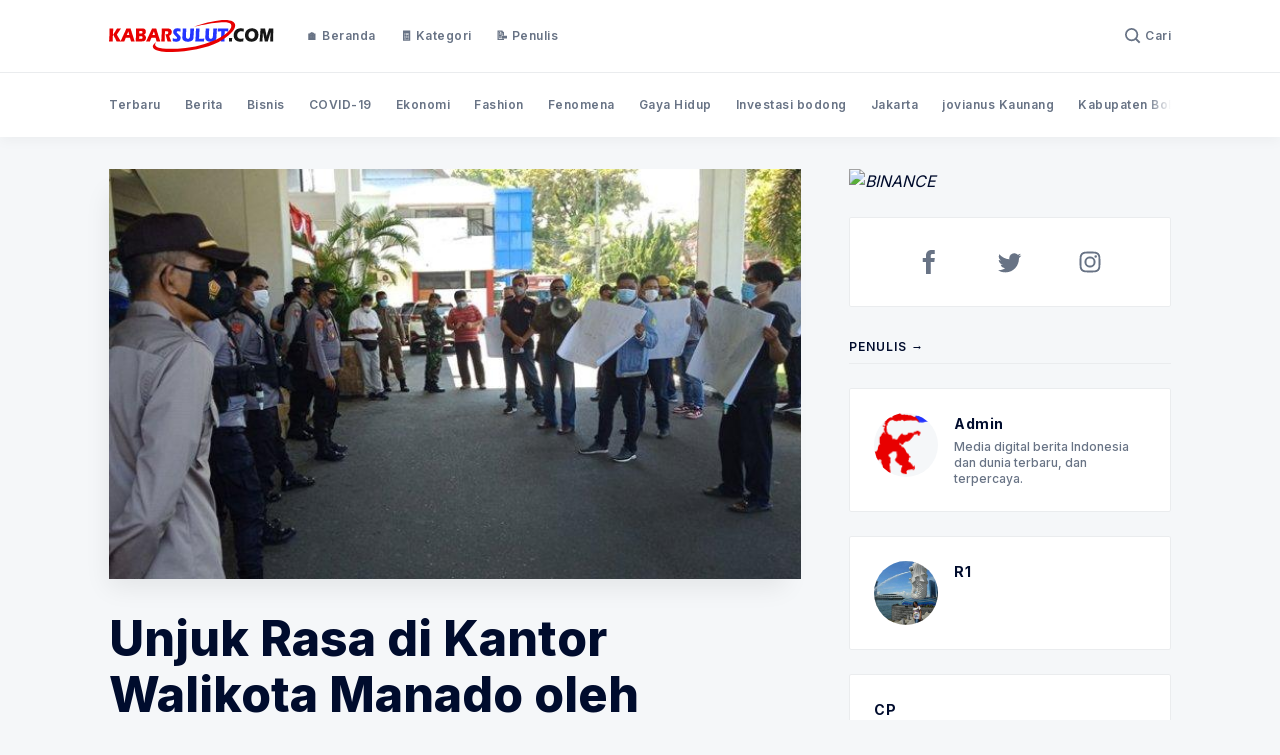

--- FILE ---
content_type: text/html; charset=utf-8
request_url: https://kabarsulut.com/unjuk-rasa-di-kantor-w/
body_size: 20814
content:
<!doctype html>
<html lang='id'>

<head>
  <meta charset='utf-8'>
  <meta http-equiv='X-UA-Compatible' content='IE=edge'>

  <title>Unjuk Rasa di Kantor Walikota Manado oleh Sejumlah Karyawan PD Pasar Yang Dirumahkan</title>
  <meta name='viewport' content='width=device-width, initial-scale=1.0'>

  
<link rel='preconnect' href='https://fonts.gstatic.com'>

<link rel='preconnect' href='https://fonts.gstatic.com' crossorigin>

<link rel='preload' as='style' href='https://fonts.googleapis.com/css2?family=Inter:wght@400;500;600;700;800;900&display=swap'>

<link rel='stylesheet' href='https://fonts.googleapis.com/css2?family=Inter:wght@400;500;600;700;800;900&display=swap' media='print' onload="this.media='all'">

<noscript>
  <link rel='stylesheet' href='https://fonts.googleapis.com/css2?family=Inter:wght@400;500;600;700;800;900&display=swap'>
</noscript>  <style>
@charset "UTF-8";/*! normalize.css v8.0.1 | MIT License | github.com/necolas/normalize.css */html{line-height:1.15;-webkit-text-size-adjust:100%}body{margin:0}main{display:block}h1{font-size:2em;margin:.67em 0}hr{box-sizing:content-box;height:0;overflow:visible}pre{font-family:monospace,monospace;font-size:1em}a{background-color:transparent}abbr[title]{border-bottom:none;text-decoration:underline;text-decoration:underline dotted}b,strong{font-weight:bolder}code,kbd,samp{font-family:monospace,monospace;font-size:1em}small{font-size:80%}sub,sup{font-size:75%;line-height:0;position:relative;vertical-align:baseline}sub{bottom:-.25em}sup{top:-.5em}img{border-style:none}button,input,optgroup,select,textarea{font-family:inherit;font-size:100%;line-height:1.15;margin:0}button,input{overflow:visible}button,select{text-transform:none}[type=button],[type=reset],[type=submit],button{-webkit-appearance:button}[type=button]::-moz-focus-inner,[type=reset]::-moz-focus-inner,[type=submit]::-moz-focus-inner,button::-moz-focus-inner{border-style:none;padding:0}[type=button]:-moz-focusring,[type=reset]:-moz-focusring,[type=submit]:-moz-focusring,button:-moz-focusring{outline:1px dotted ButtonText}fieldset{padding:.35em .75em .625em}legend{box-sizing:border-box;color:inherit;display:table;max-width:100%;padding:0;white-space:normal}progress{vertical-align:baseline}textarea{overflow:auto}[type=checkbox],[type=radio]{box-sizing:border-box;padding:0}[type=number]::-webkit-inner-spin-button,[type=number]::-webkit-outer-spin-button{height:auto}[type=search]{-webkit-appearance:textfield;outline-offset:-2px}[type=search]::-webkit-search-decoration{-webkit-appearance:none}::-webkit-file-upload-button{-webkit-appearance:button;font:inherit}details{display:block}summary{display:list-item}template{display:none}[hidden]{display:none}:root{--color-brand:#5869DA;--color-white:#FFFFFF;--color-dark:#000C2D;--color-text:#000C2D;--color-gray:#687385;--color-error:#CC3C64;--color-success:#07815C;--color-border:#EAECEE;--bg-gray:#F5F7F9;--bg-gray-darker:#EDEFF1;--bg-dark:#12245A;--bg-white:var(--color-white);--color-code-inline:var(--color-text);--bg-tag-list:linear-gradient(to left, var(--bg-white), rgba(255, 255, 255, 0))}code[class*=language-],pre[class*=language-]{color:#000;background:0 0;text-shadow:0 1px #fff;font-family:Consolas,Monaco,"Andale Mono","Ubuntu Mono",monospace;font-size:1em;text-align:left;white-space:pre;word-spacing:normal;word-break:normal;word-wrap:normal;line-height:1.5;-moz-tab-size:4;-o-tab-size:4;tab-size:4;-webkit-hyphens:none;-ms-hyphens:none;hyphens:none}code[class*=language-] ::-moz-selection,code[class*=language-]::-moz-selection,pre[class*=language-] ::-moz-selection,pre[class*=language-]::-moz-selection{text-shadow:none;background:#b3d4fc}code[class*=language-] ::selection,code[class*=language-]::selection,pre[class*=language-] ::selection,pre[class*=language-]::selection{text-shadow:none;background:#b3d4fc}@media print{code[class*=language-],pre[class*=language-]{text-shadow:none}}pre[class*=language-]{padding:1em;margin:.5em 0;overflow:auto}:not(pre)>code[class*=language-],pre[class*=language-]{background:#f5f2f0}:not(pre)>code[class*=language-]{padding:.1em;border-radius:.3em;white-space:normal}.token.cdata,.token.comment,.token.doctype,.token.prolog{color:#708090}.token.punctuation{color:#999}.token.namespace{opacity:.7}.token.boolean,.token.constant,.token.deleted,.token.number,.token.property,.token.symbol,.token.tag{color:#905}.token.attr-name,.token.builtin,.token.char,.token.inserted,.token.selector,.token.string{color:#690}.language-css .token.string,.style .token.string,.token.entity,.token.operator,.token.url{color:#9a6e3a;background:hsla(0,0%,100%,.5)}.token.atrule,.token.attr-value,.token.keyword{color:#07a}.token.class-name,.token.function{color:#dd4a68}.token.important,.token.regex,.token.variable{color:#e90}.token.bold,.token.important{font-weight:700}.token.italic{font-style:italic}.token.entity{cursor:help}.tooltipped{position:relative}.tooltipped::after{position:absolute;z-index:1000000;display:none;padding:.5em .75em;font:normal normal 11px/1.5 -apple-system,BlinkMacSystemFont,"Segoe UI",Helvetica,Arial,sans-serif,"Apple Color Emoji","Segoe UI Emoji";-webkit-font-smoothing:subpixel-antialiased;color:#fff;text-align:center;text-decoration:none;text-shadow:none;text-transform:none;letter-spacing:normal;word-wrap:break-word;white-space:pre;pointer-events:none;content:attr(aria-label);background:#1b1f23;border-radius:6px;opacity:0}.tooltipped::before{position:absolute;z-index:1000001;display:none;width:0;height:0;color:#1b1f23;pointer-events:none;content:"";border:6px solid transparent;opacity:0}@-webkit-keyframes tooltip-appear{from{opacity:0}to{opacity:1}}@keyframes tooltip-appear{from{opacity:0}to{opacity:1}}.tooltipped:active::after,.tooltipped:active::before,.tooltipped:focus::after,.tooltipped:focus::before,.tooltipped:hover::after,.tooltipped:hover::before{display:inline-block;text-decoration:none;-webkit-animation-name:tooltip-appear;animation-name:tooltip-appear;-webkit-animation-duration:.1s;animation-duration:.1s;-webkit-animation-fill-mode:forwards;animation-fill-mode:forwards;-webkit-animation-timing-function:ease-in;animation-timing-function:ease-in;-webkit-animation-delay:.4s;animation-delay:.4s}.tooltipped-no-delay:active::after,.tooltipped-no-delay:active::before,.tooltipped-no-delay:focus::after,.tooltipped-no-delay:focus::before,.tooltipped-no-delay:hover::after,.tooltipped-no-delay:hover::before{-webkit-animation-delay:0s;animation-delay:0s}.tooltipped-multiline:active::after,.tooltipped-multiline:focus::after,.tooltipped-multiline:hover::after{display:table-cell}.tooltipped-s::after,.tooltipped-se::after,.tooltipped-sw::after{top:100%;right:50%;margin-top:6px}.tooltipped-s::before,.tooltipped-se::before,.tooltipped-sw::before{top:auto;right:50%;bottom:-7px;margin-right:-6px;border-bottom-color:#1b1f23}.tooltipped-se::after{right:auto;left:50%;margin-left:-16px}.tooltipped-sw::after{margin-right:-16px}.tooltipped-n::after,.tooltipped-ne::after,.tooltipped-nw::after{right:50%;bottom:100%;margin-bottom:6px}.tooltipped-n::before,.tooltipped-ne::before,.tooltipped-nw::before{top:-7px;right:50%;bottom:auto;margin-right:-6px;border-top-color:#1b1f23}.tooltipped-ne::after{right:auto;left:50%;margin-left:-16px}.tooltipped-nw::after{margin-right:-16px}.tooltipped-n::after,.tooltipped-s::after{-webkit-transform:translateX(50%);transform:translateX(50%)}.tooltipped-w::after{right:100%;bottom:50%;margin-right:6px;-webkit-transform:translateY(50%);transform:translateY(50%)}.tooltipped-w::before{top:50%;bottom:50%;left:-7px;margin-top:-6px;border-left-color:#1b1f23}.tooltipped-e::after{bottom:50%;left:100%;margin-left:6px;-webkit-transform:translateY(50%);transform:translateY(50%)}.tooltipped-e::before{top:50%;right:-7px;bottom:50%;margin-top:-6px;border-right-color:#1b1f23}.tooltipped-align-right-1::after,.tooltipped-align-right-2::after{right:0;margin-right:0}.tooltipped-align-right-1::before{right:10px}.tooltipped-align-right-2::before{right:15px}.tooltipped-align-left-1::after,.tooltipped-align-left-2::after{left:0;margin-left:0}.tooltipped-align-left-1::before{left:5px}.tooltipped-align-left-2::before{left:10px}.tooltipped-multiline::after{width:-webkit-max-content;width:-moz-max-content;width:max-content;max-width:250px;word-wrap:break-word;white-space:pre-line;border-collapse:separate}.tooltipped-multiline.tooltipped-n::after,.tooltipped-multiline.tooltipped-s::after{right:auto;left:50%;-webkit-transform:translateX(-50%);transform:translateX(-50%)}.tooltipped-multiline.tooltipped-e::after,.tooltipped-multiline.tooltipped-w::after{right:100%}@media screen and (min-width:0\0){.tooltipped-multiline::after{width:250px}}.tooltipped-sticky::after,.tooltipped-sticky::before{display:inline-block}.tooltipped-sticky.tooltipped-multiline::after{display:table-cell}@-webkit-keyframes spin{100%{-webkit-transform:rotate(360deg);transform:rotate(360deg)}}@keyframes spin{100%{-webkit-transform:rotate(360deg);transform:rotate(360deg)}}.icon{position:relative;display:inline-block;width:25px;height:25px;overflow:hidden;fill:currentColor}.icon__cnt{width:100%;height:100%;background:inherit;fill:inherit;pointer-events:none;-webkit-transform:translateX(0);transform:translateX(0);-ms-transform:translate(.5px,-.3px)}.icon--m{width:50px;height:50px}.icon--l{width:100px;height:100px}.icon--xl{width:150px;height:150px}.icon--xxl{width:200px;height:200px}.icon__spinner{position:absolute;top:0;left:0;width:100%;height:100%}.icon--ei-spinner .icon__spinner,.icon--ei-spinner-2 .icon__spinner{-webkit-animation:spin 1s steps(12) infinite;animation:spin 1s steps(12) infinite}.icon--ei-spinner-3 .icon__spinner{-webkit-animation:spin 1.5s linear infinite;animation:spin 1.5s linear infinite}.icon--ei-sc-facebook{fill:#3b5998}.icon--ei-sc-github{fill:#333}.icon--ei-sc-google-plus{fill:#dd4b39}.icon--ei-sc-instagram{fill:#3f729b}.icon--ei-sc-linkedin{fill:#0976b4}.icon--ei-sc-odnoklassniki{fill:#ed812b}.icon--ei-sc-skype{fill:#00aff0}.icon--ei-sc-soundcloud{fill:#f80}.icon--ei-sc-tumblr{fill:#35465c}.icon--ei-sc-twitter{fill:#55acee}.icon--ei-sc-vimeo{fill:#1ab7ea}.icon--ei-sc-vk{fill:#45668e}.icon--ei-sc-youtube{fill:#e52d27}.icon--ei-sc-pinterest{fill:#bd081c}.icon--ei-sc-telegram{fill:#08c}img[data-action=zoom]{cursor:pointer;cursor:-webkit-zoom-in;cursor:-moz-zoom-in}.zoom-img,.zoom-img-wrap{position:relative;z-index:666;-webkit-transition:all .3s;transition:all .3s}img.zoom-img{cursor:pointer;cursor:-webkit-zoom-out;cursor:-moz-zoom-out}.zoom-overlay{z-index:420;background:#fff;position:fixed;top:0;left:0;right:0;bottom:0;pointer-events:none;filter:"alpha(opacity=0)";opacity:0;-webkit-transition:opacity .3s;transition:opacity .3s}.zoom-overlay-open .zoom-overlay{filter:"alpha(opacity=100)";opacity:1}.zoom-overlay-open,.zoom-overlay-transitioning{cursor:default}.commento-root{padding:32px!important}.commento-root .commento-markdown-help tr td pre{padding:initial;background:0 0}.commento-root blockquote{border-top:0;font-weight:inherit;-webkit-box-shadow:none;box-shadow:none}.commento-root .commento-markdown-help tr td{border:0}.commento-root .commento-markdown-help{border-collapse:initial}.zoom-overlay{background-color:var(--bg-gray)}.icon{width:24px;height:24px}.icon--m{width:48px;height:48px}html{-webkit-box-sizing:border-box;box-sizing:border-box}*,:after,:before{-webkit-box-sizing:inherit;box-sizing:inherit}blockquote,body,dd,dl,fieldset,figure,h1,h2,h3,h4,h5,h6,hr,legend,ol,p,pre,ul{margin:0;padding:0}li>ol,li>ul{margin-bottom:0}table{border-collapse:collapse;border-spacing:0}.o-grid{margin:0 auto;max-width:1142px;padding:0 16px}@media (min-width:40em){.o-grid{display:-webkit-box;display:-ms-flexbox;display:flex;-ms-flex-wrap:wrap;flex-wrap:wrap}}.o-grid .o-grid{padding:0}@media (min-width:40em){.o-grid .o-grid{margin-right:-16px;margin-left:-16px}}@media (min-width:64em){.o-grid .o-grid{margin-right:-24px;margin-left:-24px}}.o-grid--center{-webkit-box-align:center;-ms-flex-align:center;align-items:center}.o-grid--full{max-width:100vw}@media (min-width:40em){.o-grid__col{-webkit-box-flex:1;-ms-flex-positive:1;flex-grow:1;padding-right:16px;padding-left:16px}}@media (min-width:64em){.o-grid__col{-webkit-box-flex:1;-ms-flex-positive:1;flex-grow:1;padding-right:24px;padding-left:24px}}.o-grid__col--1-3-s{width:33.3333333333%}.o-grid__col--2-3-s{width:66.6666666667%}.o-grid__col--1-4-s{width:25%}.o-grid__col--2-4-s{width:50%}.o-grid__col--3-4-s{width:75%}.o-grid__col--4-4-s{width:100%}@media (min-width:40em){.o-grid__col--1-3-m{width:33.3333333333%}.o-grid__col--2-3-m{width:66.6666666667%}.o-grid__col--1-4-m{width:25%}.o-grid__col--2-4-m{width:50%}.o-grid__col--3-4-m{width:75%}.o-grid__col--9-10-m{width:90%}.o-grid__col--4-4-m{width:100%}}@media (min-width:64em){.o-grid__col--1-3-l{width:33.3333333333%}.o-grid__col--2-3-l{width:66.6666666667%}.o-grid__col--1-4-l{width:25%}.o-grid__col--2-4-l{width:50%}.o-grid__col--3-4-l{width:75%}.o-grid__col--4-4-l{width:100%}}.o-grid__col--full{width:100%}.o-grid__col--center{margin:0 auto;-webkit-box-flex:initial;-ms-flex-positive:initial;flex-grow:initial}.o-grid__col--end{margin-left:auto}.o-grid__col--initial-grow{-webkit-box-flex:initial;-ms-flex-positive:initial;flex-grow:initial}.c-site-container{display:-webkit-box;display:-ms-flexbox;display:flex;min-height:100vh;-webkit-box-orient:vertical;-webkit-box-direction:normal;-ms-flex-direction:column;flex-direction:column}.c-site-container .o-wrapper{-webkit-box-flex:1;-ms-flex:1 0 auto;flex:1 0 auto}.o-plain-list{margin:0;padding:0;list-style:none}body{direction:ltr;color:var(--color-text);font-size:16px;font-family:Inter,-apple-system,BlinkMacSystemFont,"Segoe UI",Helvetica,Arial,sans-serif,"Apple Color Emoji","Segoe UI Emoji","Segoe UI Symbol";line-height:1.5;background-color:var(--bg-gray);-webkit-font-smoothing:antialiased;-moz-osx-font-smoothing:grayscale}a{color:inherit;text-decoration:none}dd,ol,ul{margin-left:16px}img{height:auto;display:block;max-width:100%;font-style:italic}hr{border:0;margin-bottom:32px}hr.seperator{margin-top:32px;border-bottom:.5px solid var(--color-border)}h1,h2,h3,h4,h5,h6{font-weight:800}h1{font-size:56px;line-height:64px}h2{font-size:48px;line-height:56px}h3{font-size:40px;line-height:48px}h4{font-size:32px;line-height:40px}h5{font-size:24px;line-height:32px}h6{font-size:20px;line-height:24px}b,strong{font-weight:700}blockquote{padding:24px 0;font-size:24px;line-height:32px;border-top:8px solid var(--color-brand);-webkit-box-shadow:0 1px 0 0 var(--color-brand);box-shadow:0 1px 0 0 var(--color-brand)}@media (min-width:64em){blockquote{font-size:32px;line-height:40px}}li code,p code{color:var(--color-code-inline);padding:4px 8px;border-radius:2px;background-color:var(--bg-white)}code,code[class*=language-]{font-size:16px;line-height:24px;text-shadow:none}.kg-code-card,pre,pre[class*=language-]{width:100%;overflow-x:auto;border-radius:2px}pre,pre[class*=language-]{padding:32px;margin-top:32px;margin-bottom:0;background-color:var(--bg-white)}.kg-code-card pre{margin-top:0}.token.operator{background-color:transparent}input[type=color],input[type=date],input[type=datetime-local],input[type=datetime],input[type=email],input[type=month],input[type=number],input[type=password],input[type=search],input[type=tel],input[type=text],input[type=time],input[type=url],input[type=week],select,textarea{width:100%;display:block;padding:8px 16px;margin-bottom:16px;border:1px solid #dfe3e9;border-radius:2px;color:var(--color-text);background-color:var(--color-white);font-size:16px;line-height:24px;font-family:Inter,-apple-system,BlinkMacSystemFont,"Segoe UI",Helvetica,Arial,sans-serif,"Apple Color Emoji","Segoe UI Emoji","Segoe UI Symbol"}table{width:100%;max-width:100%;background-color:var(--bg-white)}table td,table th{text-align:left;padding:16px 32px;border-top:1px solid var(--color-border)}table thead th{white-space:nowrap}table tbody+tbody{border-top:2px solid var(--color-border)}.responsive-table{display:block;width:100%;overflow-x:auto}:lang(ar) *{letter-spacing:initial!important}:lang(ar) .c-nav__item{font-size:14px}:lang(ar) .icon--ei-chevron-right .icon__cnt{-webkit-transform:scaleX(-1);transform:scaleX(-1)}.c-header{position:relative;padding:20px 0;background-color:var(--bg-white);border-bottom:.5px solid var(--color-border)}.c-header__inner{position:relative;display:-webkit-box;display:-ms-flexbox;display:flex;-webkit-box-align:center;-ms-flex-align:center;align-items:center;-webkit-box-pack:justify;-ms-flex-pack:justify;justify-content:space-between}.c-logo{margin-right:32px}.c-logo__link{display:block;line-height:1;font-weight:700;font-size:22px;-webkit-transition:color .26s ease-in-out;transition:color .26s ease-in-out}.c-logo__link:active,.c-logo__link:focus,.c-logo__link:hover{color:var(--color-brand)}.c-logo__img{max-height:32px}@media (max-width:63.99em){.c-nav-wrap{display:-webkit-box;display:-ms-flexbox;display:flex;-webkit-box-align:center;-ms-flex-align:center;align-items:center;-webkit-box-orient:vertical;-webkit-box-direction:normal;-ms-flex-direction:column;flex-direction:column;position:fixed;top:0;bottom:0;right:0;left:0;z-index:10;width:100%;height:100vh;padding-top:72px;background-color:var(--bg-gray);opacity:0;visibility:hidden;-webkit-transform:scale(.96);transform:scale(.96)}.c-nav-wrap.is-active{opacity:1;visibility:visible;-webkit-transform:scale(1);transform:scale(1);-webkit-transition:all 250ms cubic-bezier(.694,0,.335,1);transition:all 250ms cubic-bezier(.694,0,.335,1)}}@media (min-width:64em){.c-nav-wrap{display:block;-webkit-box-flex:2;-ms-flex:2;flex:2;display:-webkit-box;display:-ms-flexbox;display:flex;-webkit-box-align:center;-ms-flex-align:center;align-items:center;-webkit-box-pack:justify;-ms-flex-pack:justify;justify-content:space-between}}@media (max-width:63.99em){.c-nav{width:100%;padding-left:32px;padding-right:32px}}@media (min-width:64em){.c-nav{display:-webkit-box;display:-ms-flexbox;display:flex;-webkit-box-align:center;-ms-flex-align:center;align-items:center;-webkit-box-pack:end;-ms-flex-pack:end;justify-content:flex-end}.c-nav--left{-webkit-box-pack:end;-ms-flex-pack:end;justify-content:end}.c-nav--right{-webkit-box-pack:end;-ms-flex-pack:end;justify-content:flex-end}}@media (min-width:64em){.c-nav__item:not(:last-child){margin-right:24px}}@media (max-width:63.99em){.c-nav__item{margin-bottom:16px}}.c-nav__link{display:-webkit-box;display:-ms-flexbox;display:flex;-webkit-box-align:center;-ms-flex-align:center;align-items:center;font-size:12px;line-height:16px;font-weight:600;white-space:nowrap;color:var(--color-gray);letter-spacing:.5px;-webkit-transition:color .26s;transition:color .26s}@media (max-width:63.99em){.c-nav__link{font-size:14px;line-height:22px}}.c-nav__link--current{color:var(--color-text)}.home-template .c-nav__link--current{color:var(--color-gray)}.c-nav__link:active,.c-nav__link:focus,.c-nav__link:hover{color:var(--color-text)}.c-nav__icon-search{width:16px;height:16px;margin-right:4px}.c-nav-toggle{position:absolute;top:50%;right:0;z-index:10;height:16px;width:24px;cursor:pointer;-webkit-transform:translateY(-50%);transform:translateY(-50%)}@media (min-width:64em){.c-nav-toggle{display:none}}.c-nav-toggle__icon{position:absolute;left:0;height:1px;width:24px;background:var(--color-text);cursor:pointer}.c-nav-toggle__icon:after,.c-nav-toggle__icon:before{content:"";display:block;height:100%;background-color:inherit}.c-nav-toggle__icon:before{-webkit-transform:translateY(16px);transform:translateY(16px)}.c-nav-toggle__icon:after{-webkit-transform:translateY(7px);transform:translateY(7px)}.c-nav-toggle--close .c-nav-toggle__icon{height:2px;background-color:transparent}.c-nav-toggle--close .c-nav-toggle__icon:after,.c-nav-toggle--close .c-nav-toggle__icon:before{position:relative;visibility:visible;background:var(--color-text)}.c-nav-toggle--close .c-nav-toggle__icon:before{top:9px;-webkit-transform:rotate(-45deg);transform:rotate(-45deg)}.c-nav-toggle--close .c-nav-toggle__icon:after{top:7px;-webkit-transform:rotate(45deg);transform:rotate(45deg)}.c-search{position:fixed;top:0;right:0;bottom:0;left:0;padding-top:72px;background:var(--bg-gray);z-index:-1;opacity:0;-webkit-transform:scale(.96);transform:scale(.96);-webkit-transition:opacity 250ms cubic-bezier(.8,0,.55,.94),z-index 250ms step-end,-webkit-transform 250ms cubic-bezier(.694,0,.335,1);transition:opacity 250ms cubic-bezier(.8,0,.55,.94),z-index 250ms step-end,-webkit-transform 250ms cubic-bezier(.694,0,.335,1);transition:transform 250ms cubic-bezier(.694,0,.335,1),opacity 250ms cubic-bezier(.8,0,.55,.94),z-index 250ms step-end;transition:transform 250ms cubic-bezier(.694,0,.335,1),opacity 250ms cubic-bezier(.8,0,.55,.94),z-index 250ms step-end,-webkit-transform 250ms cubic-bezier(.694,0,.335,1)}.c-search.is-active{z-index:101;opacity:1;-webkit-transform:scale(1);transform:scale(1);-webkit-transition:opacity 250ms cubic-bezier(.8,0,.55,.94),z-index 250ms step-start,-webkit-transform 250ms cubic-bezier(.8,0,.55,.94);transition:opacity 250ms cubic-bezier(.8,0,.55,.94),z-index 250ms step-start,-webkit-transform 250ms cubic-bezier(.8,0,.55,.94);transition:transform 250ms cubic-bezier(.8,0,.55,.94),opacity 250ms cubic-bezier(.8,0,.55,.94),z-index 250ms step-start;transition:transform 250ms cubic-bezier(.8,0,.55,.94),opacity 250ms cubic-bezier(.8,0,.55,.94),z-index 250ms step-start,-webkit-transform 250ms cubic-bezier(.8,0,.55,.94)}.c-search__form{display:-webkit-box;display:-ms-flexbox;display:flex;-webkit-box-pack:center;-ms-flex-pack:center;justify-content:center;-webkit-box-align:center;-ms-flex-align:center;align-items:center;position:relative}.c-search__icon{position:absolute;left:24px;fill:var(--color-gray);width:24px;height:24px}.c-search__input[type=search]{width:100%;margin-bottom:0;padding:16px;padding-left:56px;font-weight:600;border:.5px solid var(--color-border);color:var(--color-text);-webkit-appearance:none}.c-search__input[type=search]::-webkit-input-placeholder{opacity:1;color:var(--color-gray)}.c-search__input[type=search]::-moz-placeholder{opacity:1;color:var(--color-gray)}.c-search__input[type=search]::-ms-input-placeholder{opacity:1;color:var(--color-gray)}.c-search__input[type=search]::placeholder{opacity:1;color:var(--color-gray)}.c-search__close{display:-webkit-box;display:-ms-flexbox;display:flex;-webkit-box-pack:center;-ms-flex-pack:center;justify-content:center;-webkit-box-align:center;-ms-flex-align:center;align-items:center;position:absolute;top:16px;right:16px;width:48px;height:48px;cursor:pointer;border-radius:100%;background-color:var(--bg-white);border:4px solid var(--color-border)}@media (min-width:40em){.c-search__close{top:16px;right:24px}}@media (min-width:64em){.c-search__close{top:32px;right:32px}}.c-search__close .icon{fill:var(--color-gray);-webkit-transition:.5s;transition:.5s}.c-search__close:hover .icon{fill:var(--color-gray);-webkit-transform:rotate(90deg);transform:rotate(90deg)}.c-search-results{display:none;height:calc(100vh - 168px);overflow:auto;white-space:normal;margin-top:16px}@media (min-width:40em){.c-search-results{height:calc(100vh - 160px)}}.c-search-result{display:-webkit-box;display:-ms-flexbox;display:flex;-webkit-box-align:center;-ms-flex-align:center;align-items:center;line-height:1;padding:16px;background-color:var(--bg-white);border-radius:2px;border:.5px solid var(--color-border)}@media (min-width:64em){.c-search-result{padding:24px}}.c-search-result:not(:last-child){margin-bottom:24px}.c-search-result__content{-webkit-box-flex:1;-ms-flex:1;flex:1}.c-search-result__title{font-size:16px;line-height:24px;font-weight:700}@media (min-width:64em){.c-search-result__title{font-size:22px;line-height:32px}}.c-search-result__excerpt{overflow-y:hidden;display:-webkit-box;-webkit-line-clamp:2;-webkit-box-orient:vertical;font-size:14px;font-weight:500;line-height:22px;color:var(--color-gray)}.c-search-result__date{display:block;margin-top:8px;font-size:12px;font-weight:500;line-height:16px;color:var(--color-gray)}.c-search-result__media{margin-left:16px;background-color:var(--bg-white)}@media (min-width:64em){.c-search-result__media{margin-left:24px}}.c-search-result__image{display:block;width:72px;height:64px;background-repeat:no-repeat;background-position:center;background-size:cover;background-color:var(--bg-gray)}@media (min-width:64em){.c-search-result__image{width:128px;height:96px}}.c-search-result:active,.c-search-result:focus,.c-search-result:hover{color:var(--color-text)}.c-search-result:active .c-search-result__title,.c-search-result:focus .c-search-result__title,.c-search-result:hover .c-search-result__title{text-decoration:underline}.c-post-image-wrap{position:relative;margin-bottom:32px;background-color:var(--bg-gray-darker);-webkit-box-shadow:-8px 16px 24px -8px rgba(0,0,0,.08);box-shadow:-8px 16px 24px -8px rgba(0,0,0,.08)}.c-post-image-wrap:after{content:"";display:block;height:0;width:100%;padding-bottom:56.25%}.c-post-image{position:absolute;top:0;left:0;width:100%;height:100%;-o-object-fit:cover;object-fit:cover}.c-post-header{margin-bottom:32px}.c-post-header__title{margin-bottom:0;font-size:32px;line-height:40px}@media (min-width:40em){.c-post-header__title{font-size:40px;line-height:48px}}@media (min-width:64em){.c-post-header__title{font-size:48px;line-height:56px}}.c-post-header__excerpt{margin-left:auto;margin-right:auto;margin-top:16px;color:var(--color-gray);font-size:20px;line-height:24px}@media (min-width:64em){.c-post-header__excerpt{font-size:24px;line-height:32px}}.c-post-header__meta{margin-top:32px;font-size:12px;line-height:16px;letter-spacing:.5px}@media (min-width:40em){.c-post-header__meta{display:-webkit-box;display:-ms-flexbox;display:flex;-webkit-box-align:center;-ms-flex-align:center;align-items:center}}.c-post-header__author{display:-webkit-box;display:-ms-flexbox;display:flex;-webkit-box-align:center;-ms-flex-align:center;align-items:center}.c-post-header__author:active .c-post-card__author_name,.c-post-header__author:focus .c-post-card__author_name,.c-post-header__author:hover .c-post-card__author_name{color:var(--color-text)}.c-post-header__author_name{font-weight:600;-webkit-transition:color .26s;transition:color .26s}.c-post-header__date{font-size:12px;line-height:16px}.c-post-header__author_media{width:32px;height:32px;border-radius:100%;margin-right:8px;background-color:var(--bg-white)}.c-post-header__author_image{width:32px;height:32px;-o-object-fit:cover;object-fit:cover;border-radius:100%}.c-share{display:-webkit-box;display:-ms-flexbox;display:flex}@media (max-width:39.99em){.c-share{margin-top:16px;-webkit-box-pack:start;-ms-flex-pack:start;justify-content:flex-start}}@media (min-width:40em){.c-share{margin-left:auto}}.c-share__item:not(:last-child){margin-right:8px}.c-share__link{display:-webkit-box;display:-ms-flexbox;display:flex;-webkit-box-align:center;-ms-flex-align:center;align-items:center;-webkit-box-pack:center;-ms-flex-pack:center;justify-content:center;width:40px;height:40px;border-radius:100%;background-color:var(--bg-white);-webkit-transition:.5s;transition:.5s;border:.5px solid var(--color-border)}.c-share__link:active,.c-share__link:focus,.c-share__link:hover{opacity:.8}.c-post>*+*{margin-top:32px}.c-content{display:-webkit-box;display:-ms-flexbox;display:flex;-webkit-box-align:center;-ms-flex-align:center;align-items:center;-webkit-box-orient:vertical;-webkit-box-direction:normal;-ms-flex-direction:column;flex-direction:column;word-break:break-word}.c-content>*{min-width:100%}.c-content>*+*{margin-top:32px}.c-content a{color:var(--color-text);text-decoration:underline}.c-content a:active,.c-content a:focus,.c-content a:hover{color:var(--color-brand);text-decoration:underline}.c-content dl,.c-content fieldset,.c-content form,.c-content ol,.c-content p,.c-content ul{font-size:18px;line-height:28px}.c-content table{font-size:16px;line-height:24px;font-family:Inter,-apple-system,BlinkMacSystemFont,"Segoe UI",Helvetica,Arial,sans-serif,"Apple Color Emoji","Segoe UI Emoji","Segoe UI Symbol"}.c-content hr{display:-webkit-box;display:-ms-flexbox;display:flex;-webkit-box-align:center;-ms-flex-align:center;align-items:center;-webkit-box-pack:center;-ms-flex-pack:center;justify-content:center;position:relative;bottom:4px;margin-bottom:0}.c-content hr:before{content:". . .";color:var(--color-text)}.c-content h1,.c-content h2,.c-content h3,.c-content h4,.c-content h5,.c-content h6{margin-top:48px}.c-content h1:first-child,.c-content h2:first-child,.c-content h3:first-child,.c-content h4:first-child,.c-content h5:first-child,.c-content h6:first-child{margin-top:0}.c-content h1+*,.c-content h2+*,.c-content h3+*,.c-content h4+*,.c-content h5+*,.c-content h6+*{margin-top:8px}.c-content h1{font-size:40px;line-height:48px}.c-content h1+h2,.c-content h1+h3,.c-content h1+h4,.c-content h1+h5,.c-content h1+h6{margin-top:16px}.c-content h2{font-size:32px;line-height:40px}.c-content h2+h3,.c-content h2+h4,.c-content h2+h5,.c-content h2+h6{margin-top:16px}.c-content h3{font-size:24px;line-height:32px}.c-content h3+h4,.c-content h3+h5,.c-content h3+h6{margin-top:16px}.c-content h4{font-size:20px;line-height:24px}.c-content h4+h5,.c-content h4+h6{margin-top:8px}.c-content h5{font-size:16px;line-height:20px}.c-content h5+h6{margin-top:8px}.c-content dd,.c-content ol,.c-content ul{padding-left:8px;padding-right:16px}.c-content dd>*+*,.c-content ol>*+*,.c-content ul>*+*{margin-top:8px}.c-content dd:not(:root:root),.c-content ol:not(:root:root),.c-content ul:not(:root:root){-webkit-padding-start:16px}.c-content .gh-post-upgrade-cta{display:none;visibility:hidden}.kg-embed-card{display:-webkit-box;display:-ms-flexbox;display:flex;-webkit-box-align:center;-ms-flex-align:center;align-items:center;-webkit-box-orient:vertical;-webkit-box-direction:normal;-ms-flex-direction:column;flex-direction:column}.kg-embed-card>*{width:100%}.kg-card figcaption{width:100%;text-align:center;padding:16px;color:var(--color-gray);font-size:12px;line-height:16px;font-weight:600;letter-spacing:.5px;background-color:var(--bg-white)}.kg-image{margin:auto}.kg-width-full,.kg-width-wide{width:100%}.twitter-tweet{margin-top:0!important;margin-bottom:0!important;overflow:hidden!important;width:100%!important}.twitter-tweet+script+figcaption{background-color:var(--bg-gray)}.instagram-media{margin-bottom:0!important}.instagram-media+script+figcaption{background-color:var(--bg-gray)}.kg-gallery-container{display:-webkit-box;display:-ms-flexbox;display:flex;-webkit-box-orient:vertical;-webkit-box-direction:normal;-ms-flex-direction:column;flex-direction:column}.kg-gallery-row{display:-webkit-box;display:-ms-flexbox;display:flex;-webkit-box-orient:horizontal;-webkit-box-direction:normal;-ms-flex-direction:row;flex-direction:row;-webkit-box-pack:center;-ms-flex-pack:center;justify-content:center}.kg-gallery-image img{width:100%;height:100%}.kg-gallery-row:not(:first-of-type){margin-top:16px}@media (min-width:64em){.kg-gallery-row:not(:first-of-type){margin-top:24px}}.kg-gallery-image:not(:first-of-type){margin-left:16px}@media (min-width:64em){.kg-gallery-image:not(:first-of-type){margin-left:24px}}.kg-bookmark-card{width:100%}a.kg-bookmark-container{display:-webkit-box;display:-ms-flexbox;display:flex;min-height:144px;color:var(--color-text);text-decoration:none;background-color:var(--bg-white);border-radius:2px}a.kg-bookmark-container:active,a.kg-bookmark-container:focus,a.kg-bookmark-container:hover{text-decoration:none}a.kg-bookmark-container:active .kg-bookmark-title,a.kg-bookmark-container:focus .kg-bookmark-title,a.kg-bookmark-container:hover .kg-bookmark-title{color:var(--color-brand)}.kg-card-hascaption a.kg-bookmark-container{border-bottom-left-radius:0;border-bottom-right-radius:0;-webkit-box-shadow:inset 0 -1px 0 0 var(--color-border);box-shadow:inset 0 -1px 0 0 var(--color-border)}.kg-bookmark-content{display:-webkit-box;display:-ms-flexbox;display:flex;-webkit-box-flex:1;-ms-flex-positive:1;flex-grow:1;-webkit-box-orient:vertical;-webkit-box-direction:normal;-ms-flex-direction:column;flex-direction:column;-webkit-box-align:start;-ms-flex-align:start;align-items:flex-start;-webkit-box-pack:start;-ms-flex-pack:start;justify-content:start;padding:24px}@media (min-width:64em){.kg-bookmark-content{padding:32px}}.kg-bookmark-title{font-size:16px;line-height:20px;font-weight:700;-webkit-transition:color .26s ease-in-out;transition:color .26s ease-in-out}.kg-bookmark-description{color:var(--color-gray);font-size:12px;line-height:16px;font-weight:500;margin-top:8px;max-height:48px;overflow-y:hidden;display:-webkit-box;-webkit-line-clamp:2;-webkit-box-orient:vertical}.kg-bookmark-metadata{display:-webkit-box;display:-ms-flexbox;display:flex;-ms-flex-wrap:wrap;flex-wrap:wrap;-webkit-box-align:center;-ms-flex-align:center;align-items:center;margin-top:8px;color:var(--color-gray);font-size:12px;line-height:16px}.kg-bookmark-publisher{overflow:hidden;text-overflow:ellipsis;white-space:nowrap;max-width:240px}.kg-bookmark-icon{width:24px;height:24px;border-radius:24px;margin-right:8px}.kg-bookmark-author:after{content:"•";margin:0 8px}.kg-bookmark-thumbnail{position:relative;min-width:33%;max-height:100%}.kg-bookmark-thumbnail img{position:absolute;top:0;left:0;width:100%;height:100%;-o-object-fit:cover;object-fit:cover}@media (max-width:39.99em){.kg-bookmark-container{-webkit-box-orient:vertical;-webkit-box-direction:normal;-ms-flex-direction:column;flex-direction:column}.kg-bookmark-thumbnail{-webkit-box-ordinal-group:2;-ms-flex-order:1;order:1;width:100%;min-height:160px}.kg-bookmark-content{-webkit-box-ordinal-group:3;-ms-flex-order:2;order:2}}.c-btn{display:inline-block;padding:16px 32px;color:var(--color-white);background-color:var(--color-dark);font-size:12px;line-height:16px;font-weight:600;font-family:Inter,-apple-system,BlinkMacSystemFont,"Segoe UI",Helvetica,Arial,sans-serif,"Apple Color Emoji","Segoe UI Emoji","Segoe UI Symbol";letter-spacing:.5px;text-align:center;text-transform:initial;white-space:nowrap;border:none;cursor:pointer;border-radius:2px;-webkit-transition:all .26s ease-in-out;transition:all .26s ease-in-out}.c-btn:active,.c-btn:focus,.c-btn:hover{opacity:.9;text-decoration:none}.c-btn--disabled{opacity:.5;cursor:not-allowed}.c-btn--full{width:100%}.c-btn--fit-content{width:-webkit-fit-content;width:-moz-fit-content;width:fit-content}.c-btn--small{padding:8px 16px}.c-btn--outline{color:var(--color-brand);background-color:var(--bg-white);-webkit-box-shadow:inset 0 0 0 1px var(--color-brand);box-shadow:inset 0 0 0 1px var(--color-brand)}.c-btn--outline:active,.c-btn--outline:focus,.c-btn--outline:hover{color:var(--color-white);background-color:var(--color-brand)}.c-btn--action{color:var(--color-white);background-color:var(--color-brand)}.c-btn--danger{color:var(--color-white);background-color:var(--color-error)}.c-btn--dark{color:var(--color-white);background-color:var(--bg-dark)}.c-btn--loading,.c-btn.loading,.c-subscribe-form .c-btn{display:-webkit-box;display:-ms-flexbox;display:flex;-webkit-box-align:center;-ms-flex-align:center;align-items:center;-webkit-box-pack:center;-ms-flex-pack:center;justify-content:center}@-webkit-keyframes spin{0%{-webkit-transform:rotate(0)}100%{-webkit-transform:rotate(360deg)}}.c-btn--loading:after,.c-btn.loading:after,.c-subscribe-form .c-btn:after{margin-left:8px;content:"";display:block;height:16px;width:16px;border:2px solid var(--color-white);border-radius:100%;border-right-color:transparent;border-top-color:transparent;-webkit-animation:spin .5s infinite linear;animation:spin .5s infinite linear}.c-post-card{position:relative;display:-webkit-box;display:-ms-flexbox;display:flex;width:100%;overflow:hidden;-webkit-box-orient:vertical;-webkit-box-direction:normal;-ms-flex-direction:column;flex-direction:column;margin-bottom:32px;background-color:var(--bg-white);border-radius:2px;-webkit-box-shadow:inset 0 0 0 1px var(--color-border);box-shadow:inset 0 0 0 1px var(--color-border)}.c-post-card__media{overflow:hidden;background-color:var(--bg-gray-darker)}.c-post-card__image-wrap{display:block;position:relative;padding-top:56.25%}.c-post-card__image{position:absolute;top:0;left:0;width:100%;height:100%;-o-object-fit:cover;object-fit:cover}.c-post-card__content{-webkit-box-flex:1;-ms-flex-positive:1;flex-grow:1;padding:24px}@media (min-width:64em){.c-post-card__content{padding:32px}}.c-post-card__title{font-weight:900;font-size:20px;line-height:24px}@media (min-width:40em){.c-post-card__title{font-size:24px;line-height:32px}}@media (min-width:64em){.c-post-card__title{font-size:32px;line-height:40px}}.c-post-card__url:after{content:"";position:absolute;left:0;top:0;right:0;bottom:0;z-index:1}.c-post-card__visibility{display:inline-block;font-size:12px;line-height:16px;font-weight:500;color:var(--color-success)}.c-post-card__visibility span{display:none}.c-post-card__visibility--members .members,.c-post-card__visibility--paid .paid,.c-post-card__visibility--public .public{display:block}.c-post-card__excerpt{font-size:14px;line-height:22px;font-weight:500;color:var(--color-gray);margin-top:8px;overflow-y:hidden;display:-webkit-box;-webkit-line-clamp:3;-webkit-box-orient:vertical}.c-post-card__meta{display:-webkit-box;display:-ms-flexbox;display:flex;-webkit-box-align:center;-ms-flex-align:center;align-items:center;-webkit-box-pack:justify;-ms-flex-pack:justify;justify-content:space-between;position:relative;z-index:2;font-size:12px;line-height:16px;font-weight:500;letter-spacing:.5px;margin-top:16px;padding-top:16px;border-top:.5px solid var(--color-border)}.c-post-card__author{display:-webkit-box;display:-ms-flexbox;display:flex;-webkit-box-align:center;-ms-flex-align:center;align-items:center;color:var(--color-gray);white-space:nowrap}.c-post-card__author:active .c-post-card__author_name,.c-post-card__author:focus .c-post-card__author_name,.c-post-card__author:hover .c-post-card__author_name{color:var(--color-text)}.c-post-card__author_name{font-weight:600;-webkit-transition:color .26s;transition:color .26s}.c-post-card__date{color:var(--color-gray);font-size:12px;line-height:16px;font-weight:500}.c-post-card__author_media{width:32px;height:32px;margin-right:8px;border-radius:100%;background-color:var(--bg-gray)}.c-post-card__author_image{-o-object-fit:cover;object-fit:cover;width:32px;height:32px;min-width:32px;border-radius:100%}.c-post-card__tag{color:var(--color-brand);margin-left:16px}.c-post-card:active .c-post-card__url,.c-post-card:focus .c-post-card__url,.c-post-card:hover .c-post-card__url{text-decoration:underline}@media (max-width:63.99em){.c-pagination{margin-bottom:32px}}.c-subscribe{word-break:break-word;padding:32px 24px 40px;color:var(--color-white);border-radius:2px;background-color:var(--color-text);background-repeat:no-repeat;background-position:right -80px top -120px;background-image:url([data-uri])}@media (min-width:40em){.c-subscribe--center{display:-webkit-box;display:-ms-flexbox;display:flex;-webkit-box-orient:vertical;-webkit-box-direction:normal;-ms-flex-direction:column;flex-direction:column;-webkit-box-align:center;-ms-flex-align:center;align-items:center}}.c-subscribe-form .c-alert{display:none}.c-subscribe-form .c-btn{width:100%;line-height:24px}.c-subscribe-form .c-btn:after{display:none}.c-subscribe-form.loading .c-btn:after{display:block}.c-subscribe-form.error .c-alert--error,.c-subscribe-form.invalid .c-alert--invalid,.c-subscribe-form.success .c-alert--success{display:block}@media (min-width:40em){.c-subscribe-form--compact{display:-webkit-box;display:-ms-flexbox;display:flex;-ms-flex-wrap:wrap;flex-wrap:wrap;-webkit-box-orient:vertical;-webkit-box-direction:normal;-ms-flex-direction:column;flex-direction:column}.c-subscribe-form--compact .form-group{display:-webkit-box;display:-ms-flexbox;display:flex}.c-subscribe-form--compact .c-btn{-webkit-box-flex:3;-ms-flex:3;flex:3;line-height:initial;border-top-left-radius:0;border-bottom-left-radius:0}.c-subscribe-form--compact .c-subscribe-form__input[type=email]{margin:0;background-color:var(--bg-gray);border-top-right-radius:0;border-bottom-right-radius:0}}.c-social-icons{display:-webkit-box;display:-ms-flexbox;display:flex;-webkit-box-pack:center;-ms-flex-pack:center;justify-content:center;padding:24px;background-color:var(--bg-white);border-radius:2px;border:.5px solid var(--color-border)}.c-social-icons__item{width:40px;height:40px}.c-social-icons__icon{display:-webkit-box;display:-ms-flexbox;display:flex;-webkit-box-align:center;-ms-flex-align:center;align-items:center;-webkit-box-pack:center;-ms-flex-pack:center;justify-content:center;width:40px;height:40px;fill:var(--color-gray);-webkit-transition:fill .5s;transition:fill .5s}.c-social-icons__icon:active,.c-social-icons__icon:focus,.c-social-icons__icon:hover{fill:var(--color-text)}.c-footer{padding:40px 0;margin-top:40px;background-color:var(--bg-white);border-top:.5px solid var(--color-border)}@media (min-width:64em){.c-footer{padding-top:80px}}@media (max-width:63.99em){.c-footer__section:not(:last-child){margin-bottom:16px;padding-bottom:16px}}@media (max-width:39.99em){.c-footer__section:not(:last-child){margin-bottom:24px;padding-bottom:24px;border-bottom:.5px solid var(--color-border)}}.c-footer__headline{margin-bottom:16px;font-size:14px;line-height:22px;font-weight:500;text-transform:uppercase;letter-spacing:.5px}.c-footer__copyright{color:var(--color-gray);text-align:center}@media (min-width:40em){.c-footer__copyright{padding-top:16px;margin-top:32px;border-top:.5px solid var(--color-border)}}.c-footer__copyright a{color:var(--color-gray);-webkit-transition:color .26s;transition:color .26s}.c-footer__copyright a:active,.c-footer__copyright a:focus,.c-footer__copyright a:hover{color:var(--color-brand)}.c-footer-list li{margin:0}.c-footer-list a{display:block;padding:0;font-weight:400;font-size:14px;line-height:22px;margin-bottom:4px;padding-bottom:4px;-webkit-transition:color .26s ease-in-out;transition:color .26s ease-in-out}.c-footer-list a:active,.c-footer-list a:focus,.c-footer-list a:hover{color:var(--color-brand)}.c-title-bar{display:-webkit-box;display:-ms-flexbox;display:flex;-webkit-box-align:baseline;-ms-flex-align:baseline;align-items:baseline;-webkit-box-pack:justify;-ms-flex-pack:justify;justify-content:space-between;margin-bottom:24px;border-bottom:1px solid var(--color-border)}.c-title-bar__title{margin-bottom:0;padding-bottom:8px;font-size:12px;line-height:16px;font-weight:600;text-transform:uppercase;letter-spacing:1px}.c-title-bar__link{display:-webkit-box;display:-ms-flexbox;display:flex;-webkit-box-align:center;-ms-flex-align:center;align-items:center;-webkit-transition:.5s;transition:.5s}.c-title-bar__link:active,.c-title-bar__link:focus,.c-title-bar__link:hover{color:var(--color-brand)}.c-card-author{width:100%;display:-webkit-box;display:-ms-flexbox;display:flex;padding:24px;background-color:var(--bg-white);border-radius:2px;border:.5px solid var(--color-border)}.c-card-author__media{width:80px;height:80px;border-radius:100%;margin-right:24px;background-color:var(--bg-gray)}.c-card-author__image{-o-object-fit:cover;object-fit:cover;width:80px;height:80px;min-width:80px;border-radius:100%}.c-card-author__name{font-size:18px;line-height:28px;font-weight:700}.c-card-author__name a{-webkit-transition:.5s;transition:.5s}.c-card-author__name a:active,.c-card-author__name a:focus,.c-card-author__name a:hover{color:var(--color-brand)}.c-card-author__bio{font-size:16px;line-height:24px;color:var(--color-gray)}.c-card-author .icon{fill:var(--color-text);vertical-align:sub;-webkit-transition:.5s;transition:.5s}.c-card-author .icon:active,.c-card-author .icon:focus,.c-card-author .icon:hover{fill:var(--color-brand)}.c-card-author-mini{width:100%;display:-webkit-box;display:-ms-flexbox;display:flex;padding:24px;background-color:var(--bg-white);border-radius:2px;border:.5px solid var(--color-border)}.c-card-author-mini:not(:last-child){margin-bottom:24px}.c-card-author-mini__media{width:64px;height:64px;border-radius:100%;margin-right:16px;background-color:var(--bg-gray)}.c-card-author-mini__image{-o-object-fit:cover;object-fit:cover;width:64px;height:64px;min-width:64px;border-radius:100%}.c-card-author-mini__name{font-size:14px;line-height:22px;font-weight:700;-webkit-transition:.5s;transition:.5s;letter-spacing:.5px}.c-card-author-mini__bio{color:var(--color-gray);font-size:12px;line-height:16px;font-weight:500;margin-top:4px}.c-card-author-mini:active,.c-card-author-mini:focus,.c-card-author-mini:hover{color:var(--color-brand)}.c-teaser{display:-webkit-box;display:-ms-flexbox;display:flex;-webkit-box-align:center;-ms-flex-align:center;align-items:center;padding:24px;background-color:var(--bg-white);border-radius:2px;border:.5px solid var(--color-border)}.c-teaser:not(:last-child){margin-bottom:24px}.c-teaser__media{margin-left:16px;background-color:var(--bg-gray)}.c-teaser__content{-webkit-box-flex:1;-ms-flex:1;flex:1}.c-teaser__image{display:block;width:80px;height:64px;-o-object-fit:cover;object-fit:cover;background-color:var(--bg-gray);border-radius:2px;-webkit-box-shadow:4px 4px 0 var(--bg-gray);box-shadow:4px 4px 0 var(--bg-gray)}.c-teaser__title{display:inline;font-size:16px;line-height:24px;font-weight:700}.c-teaser__date{display:block;color:var(--color-gray);font-size:12px;line-height:16px;font-weight:500;margin-top:8px}.c-teaser:active,.c-teaser:focus,.c-teaser:hover{color:var(--color-text)}.c-teaser:active .c-teaser__title,.c-teaser:focus .c-teaser__title,.c-teaser:hover .c-teaser__title{color:var(--color-text);text-decoration:underline}.c-widget{overflow:hidden;margin-bottom:32px}.c-archive{padding:32px;margin-bottom:32px;background-color:var(--bg-white);border-radius:2px;border:.5px solid var(--color-border)}.c-archive__title{font-size:24px;line-height:32px}.c-archive__description{margin-top:4px;color:var(--color-gray);font-size:16px;line-height:24px}.c-author{display:-webkit-box;display:-ms-flexbox;display:flex;-webkit-box-orient:vertical;-webkit-box-direction:normal;-ms-flex-direction:column;flex-direction:column;-webkit-box-align:center;-ms-flex-align:center;align-items:center;padding:32px;margin-bottom:32px;text-align:center;background-color:var(--bg-white);border-radius:2px;border:.5px solid var(--color-border)}@media (min-width:40em){.c-author{-webkit-box-orient:horizontal;-webkit-box-direction:normal;-ms-flex-direction:row;flex-direction:row;text-align:left;-webkit-box-align:start;-ms-flex-align:start;align-items:flex-start}}.c-author__media{width:80px;height:80px;border-radius:100%;margin-bottom:16px;background-color:var(--bg-gray)}@media (min-width:40em){.c-author__media{margin-bottom:0;margin-right:24px}}.c-author__image{-o-object-fit:cover;object-fit:cover;width:80px;height:80px;min-width:80px;border-radius:100%}.c-author__title{font-size:24px;line-height:32px}.c-author__bio{font-size:16px;line-height:24px;color:var(--color-gray)}.c-author__links{display:-webkit-box;display:-ms-flexbox;display:flex;-webkit-box-pack:center;-ms-flex-pack:center;justify-content:center;margin-top:8px;color:var(--color-gray)}@media (min-width:40em){.c-author__links{-webkit-box-pack:start;-ms-flex-pack:start;justify-content:flex-start}}.c-author__links-item{display:-webkit-box;display:-ms-flexbox;display:flex;-webkit-box-align:center;-ms-flex-align:center;align-items:center;font-size:12px}.c-author__links-item:not(:last-child){margin-right:8px}.c-author__links-icon{fill:var(--color-gray);vertical-align:bottom;-webkit-transition:.5s;transition:.5s}.c-author__links-icon:active,.c-author__links-icon:focus,.c-author__links-icon:hover{fill:var(--color-brand)}.c-tags{overflow:hidden;margin-bottom:-8px}@media (min-width:40em){.c-tags{margin-bottom:-16px}}.c-tags a{float:left;font-size:12px;line-height:16px;font-weight:500;letter-spacing:.5px;padding:8px 16px;margin-right:8px;margin-bottom:8px;color:var(--color-brand);background-color:var(--bg-white);border:.5px solid var(--color-border);border-radius:2px}@media (min-width:40em){.c-tags a{padding:8px 24px;margin-right:16px;margin-bottom:16px;line-height:24px}}.c-tag-card{width:100%;display:-webkit-box;display:-ms-flexbox;display:flex;-webkit-box-orient:vertical;-webkit-box-direction:normal;-ms-flex-direction:column;flex-direction:column;position:relative;margin-bottom:32px;background-color:var(--bg-white);-webkit-box-shadow:inset 0 0 0 1px var(--color-border);box-shadow:inset 0 0 0 1px var(--color-border)}.c-tag-card-wrap{display:-webkit-box;display:-ms-flexbox;display:flex}.c-tag-card__media{background-color:var(--bg-gray-darker)}.c-tag-card__image-wrap{display:block;position:relative;padding-top:56.25%}.c-tag-card__image{position:absolute;top:0;left:0;width:100%;height:100%;-o-object-fit:cover;object-fit:cover}.c-tag-card__content{display:-webkit-box;display:-ms-flexbox;display:flex;-webkit-box-flex:1;-ms-flex-positive:1;flex-grow:1;-webkit-box-orient:vertical;-webkit-box-direction:normal;-ms-flex-direction:column;flex-direction:column;padding:32px 32px 0 32px}.c-tag-card__title{font-size:16px;line-height:20px;font-weight:700}.c-tag-card__url:after{content:"";position:absolute;left:0;top:0;right:0;bottom:0;z-index:1}.c-tag-card__description{position:relative;z-index:2;font-size:14px;line-height:22px;font-weight:500;color:var(--color-gray);margin-top:8px;margin-bottom:16px}.c-tag-card__meta{font-size:12px;line-height:16px;font-weight:500;color:var(--color-gray);margin:16px 32px 0;padding:16px 0 32px 0;border-top:.5px solid var(--color-border)}.c-tag-card:active .c-tag-card__url,.c-tag-card:focus .c-tag-card__url,.c-tag-card:hover .c-tag-card__url{text-decoration:underline}.c-tags-list-container{margin-bottom:32px;background-color:var(--bg-white);-webkit-box-shadow:0 4px 12px rgba(0,0,0,.04);box-shadow:0 4px 12px rgba(0,0,0,.04)}.c-tags-list-wrap{position:relative}.c-tags-list-wrap:after{position:absolute;top:50%;right:0;content:"";height:16px;width:24px;background:var(--bg-tag-list);-webkit-transform:translate(0,-50%);transform:translate(0,-50%)}.c-tags-list{display:-webkit-box;display:-ms-flexbox;display:flex;-webkit-box-align:baseline;-ms-flex-align:baseline;align-items:baseline;overflow-x:scroll;-ms-overflow-style:none;scrollbar-width:none}.c-tags-list::-webkit-scrollbar{display:none}.c-tags-list:active{cursor:-webkit-grabbing;cursor:grabbing}.c-tags-list__item{font-size:12px;line-height:16px;font-weight:600;white-space:nowrap;letter-spacing:.5px}.c-tags-list__link{display:block;color:var(--color-gray);padding:24px 0;margin-right:16px;-webkit-transition:color .26s;transition:color .26s}@media (min-width:64em){.c-tags-list__link{margin-right:24px}}.c-tags-list__link--current{color:var(--color-text);-webkit-box-shadow:inset 0 -2px var(--color-text);box-shadow:inset 0 -2px var(--color-text)}.c-tags-list__link:active,.c-tags-list__link:focus,.c-tags-list__link:hover{color:var(--color-text)}@media (min-width:64em){.c-member-plans{display:-webkit-box;display:-ms-flexbox;display:flex;-webkit-box-align:stretch;-ms-flex-align:stretch;align-items:stretch;-webkit-box-pack:center;-ms-flex-pack:center;justify-content:center}.c-member-plan{-webkit-box-flex:1;-ms-flex:1 1 auto;flex:1 1 auto;display:-webkit-box;display:-ms-flexbox;display:flex;-webkit-box-orient:vertical;-webkit-box-direction:normal;-ms-flex-direction:column;flex-direction:column}.c-member-plan+.c-member-plan{margin-left:40px}}.c-member-plan{padding:32px;margin-bottom:32px;background-color:var(--bg-white);border-radius:2px;border:4px solid var(--color-border)}.c-member-plan--free{border:4px solid var(--color-brand)}.c-member-plan--premium{border:4px solid var(--bg-dark)}.c-member-plan__header{position:relative;padding-bottom:24px;color:var(--color-gray);text-align:center}.c-member-plan__title{margin-bottom:16px;color:var(--color-text);font-size:20px;line-height:24px;font-weight:700}.c-member-plan__sign{vertical-align:top;margin-top:4px;display:inline-block;font-size:18px;line-height:28px;font-weight:600}.c-member-plan__amount{font-size:48px;line-height:56px;color:var(--color-brand)}.c-member-plan__content{-webkit-box-flex:1;-ms-flex:1 1 auto;flex:1 1 auto;display:-webkit-box;display:-ms-flexbox;display:flex;-webkit-box-orient:vertical;-webkit-box-direction:normal;-ms-flex-direction:column;flex-direction:column;-webkit-box-pack:justify;-ms-flex-pack:justify;justify-content:space-between}.c-member-plan__list{margin:0;padding:0;margin-bottom:32px;list-style:none}.c-member-plan__list li{position:relative;font-size:12px;line-height:16px;font-weight:500;padding:0 0 16px 24px}.c-member-plan__list li:before{display:block;position:absolute;content:"✓";left:0;top:-4px;font-size:14px;line-height:22px;font-weight:800}.c-member-plan__list li:last-child{padding-bottom:0}.c-alert{font-weight:500;font-size:12px;line-height:16px;text-align:center;margin-top:8px;padding:8px 16px;background-color:var(--bg-white);border-radius:2px}.c-alert:empty{display:none}.c-alert--success{color:var(--color-success)}.c-alert--invalid{color:var(--color-error)}.c-alert--error{color:var(--color-error)}.c-post-upgrade-cta{position:relative;text-align:center;padding:24px;background-color:var(--bg-white);border:.5px solid var(--color-border)}@media (min-width:40em){.c-post-upgrade-cta{padding:40px}}@media (min-width:64em){.c-post-upgrade-cta{padding:56px}}.c-post-upgrade-cta__title{font-size:24px;line-height:32px;margin-bottom:24px}.u-type-sm{font-size:14px;line-height:22px}.u-type-xs{font-size:12px;line-height:16px}.u-type-500{font-weight:500}.u-type-600{font-weight:600}.u-type-uppercase{text-transform:uppercase}.u-type-italic{font-style:italic}.u-link{color:var(--color-brand)}.u-link:active,.u-link:focus,.u-link:hover{text-decoration:underline}.u-text-left{text-align:left}.u-text-right{text-align:right}.u-text-center{text-align:center}.u-text-justify{text-align:justify}.u-color-gray{color:var(--color-gray)}.u-color-error{color:var(--color-error)}.u-color-success{color:var(--color-success)}.u-bg-white{background-color:var(--bg-white)}.u-border{border:.5px solid var(--color-border)}.u-border-radius{border-radius:2px}.u-mt-8{margin-top:8px}.u-mt-16{margin-top:16px}.u-mb-8{margin-bottom:8px}.u-mb-16{margin-bottom:16px}.u-mb-24{margin-bottom:24px}.u-mb-32{margin-bottom:32px}.u-p-32{padding:32px}.lazyload,.lazyloading{opacity:0}.lazyloaded{opacity:1;-webkit-transition:opacity .5s ease;transition:opacity .5s ease}.u-hidden{display:none}.u-block{display:block}.u-hidden-visually{position:absolute;height:1px;width:1px;overflow:hidden;clip:rect(0 0 0 0);white-space:nowrap}
</style>
  <script>
    var site_url                            = 'https://kabarsulut.com',
        pagination_next_page_number         = '',
        pagination_available_pages_number   = '',
        pagination_loading_text             = 'Memuat',
        pagination_more_posts_text          = 'Lebih Banyak Artikel',
        clipboard_copied_text               = 'Tautan disalin ke clipboard';
  </script>
  <meta property="fb:app_id" content="474350867044248" />
  <link rel="icon" href="https://us-lax.idn.im/kabarsulut/2021/03/kabarsulut-favicon.png" type="image/png">
    <link rel="canonical" href="https://kabarsulut.com/unjuk-rasa-di-kantor-w/">
    <meta name="referrer" content="no-referrer-when-downgrade">
    
    <meta property="og:site_name" content="Kabar Sulut">
    <meta property="og:type" content="article">
    <meta property="og:title" content="Unjuk Rasa di Kantor Walikota Manado oleh Sejumlah Karyawan PD Pasar Yang Dirumahkan">
    <meta property="og:description" content="Kabarsulut.com - Manado,Kamis 04 oktober 2021 di Kantor Walikota Manado puluhan masa karyawan PD Pasar Manado yang dirumahkan melakukan aksi unjuk rasa dengan beberapa tuntutan kepada Pemkot Manado.

Beberapa dari tuntutan tersebut yakni agar Dirut PD Pasar Manado membatalkan SK merumahkan karyawan dan segera melakukan pembayaran gaji sejak">
    <meta property="og:url" content="https://kabarsulut.com/unjuk-rasa-di-kantor-w/">
    <meta property="og:image" content="https://us-lax.idn.im/kabarsulut/2021/11/PDd.jpg">
    <meta property="article:published_time" content="2021-11-04T04:59:43.000Z">
    <meta property="article:modified_time" content="2021-11-04T04:59:43.000Z">
    <meta property="article:tag" content="Berita">
    <meta property="article:tag" content="Kota Manado">
    
    <meta property="article:publisher" content="https://www.facebook.com/kabarsulutcom">
    <meta name="twitter:card" content="summary_large_image">
    <meta name="twitter:title" content="Unjuk Rasa di Kantor Walikota Manado oleh Sejumlah Karyawan PD Pasar Yang Dirumahkan">
    <meta name="twitter:description" content="Kabarsulut.com - Manado,Kamis 04 oktober 2021 di Kantor Walikota Manado puluhan masa karyawan PD Pasar Manado yang dirumahkan melakukan aksi unjuk rasa dengan beberapa tuntutan kepada Pemkot Manado.

Beberapa dari tuntutan tersebut yakni agar Dirut PD Pasar Manado membatalkan SK merumahkan karyawan dan segera melakukan pembayaran gaji sejak">
    <meta name="twitter:url" content="https://kabarsulut.com/unjuk-rasa-di-kantor-w/">
    <meta name="twitter:image" content="https://us-lax.idn.im/kabarsulut/2021/11/PDd.jpg">
    <meta name="twitter:label1" content="Written by">
    <meta name="twitter:data1" content="Admin">
    <meta name="twitter:label2" content="Filed under">
    <meta name="twitter:data2" content="Berita, Kota Manado">
    <meta name="twitter:site" content="@kabarsulutcom">
    <meta property="og:image:width" content="700">
    <meta property="og:image:height" content="393">
    
    <script type="application/ld+json">
{
    "@context": "https://schema.org",
    "@type": "Article",
    "publisher": {
        "@type": "Organization",
        "name": "Kabar Sulut",
        "url": "https://kabarsulut.com/",
        "logo": {
            "@type": "ImageObject",
            "url": "https://us-lax.idn.im/kabarsulut/2021/03/KabarSulut.com---Logo.svg"
        }
    },
    "author": {
        "@type": "Person",
        "name": "Admin",
        "image": {
            "@type": "ImageObject",
            "url": "https://us-lax.idn.im/kabarsulut/2021/03/kabarsulut-icon.png",
            "width": 1041,
            "height": 1195
        },
        "url": "https://kabarsulut.com/author/admin/",
        "sameAs": []
    },
    "headline": "Unjuk Rasa di Kantor Walikota Manado oleh Sejumlah Karyawan PD Pasar Yang Dirumahkan",
    "url": "https://kabarsulut.com/unjuk-rasa-di-kantor-w/",
    "datePublished": "2021-11-04T04:59:43.000Z",
    "dateModified": "2021-11-04T04:59:43.000Z",
    "image": {
        "@type": "ImageObject",
        "url": "https://us-lax.idn.im/kabarsulut/2021/11/PDd.jpg",
        "width": 700,
        "height": 393
    },
    "keywords": "Berita, Kota Manado",
    "description": "Kabarsulut.com - Manado,Kamis 04 oktober 2021 di Kantor Walikota Manado puluhan masa karyawan PD Pasar Manado yang dirumahkan melakukan aksi unjuk rasa dengan beberapa tuntutan kepada Pemkot Manado.\n\nBeberapa dari tuntutan tersebut yakni agar Dirut PD Pasar Manado membatalkan SK merumahkan karyawan dan segera melakukan pembayaran gaji sejak Februari 2021 hingga Agustus 2021.\n\n&quot; Kami datang untuk meminta keadilan kepada Pemkot Manado selaku Pengelolah atas ketidakadilan yang kami alami&quot; kata perw",
    "mainEntityOfPage": "https://kabarsulut.com/unjuk-rasa-di-kantor-w/"
}
    </script>

    <meta name="generator" content="Ghost 5.130">
    <link rel="alternate" type="application/rss+xml" title="Kabar Sulut" href="https://kabarsulut.com/rss/">
    <script defer src="https://cdn.jsdelivr.net/ghost/portal@~2.51/umd/portal.min.js" data-i18n="true" data-ghost="https://kabarsulut.com/" data-key="f1e5537e4a6bc30f7576c4474a" data-api="https://kabarsulut.com/ghost/api/content/" data-locale="id" crossorigin="anonymous"></script><style id="gh-members-styles">.gh-post-upgrade-cta-content,
.gh-post-upgrade-cta {
    display: flex;
    flex-direction: column;
    align-items: center;
    font-family: -apple-system, BlinkMacSystemFont, 'Segoe UI', Roboto, Oxygen, Ubuntu, Cantarell, 'Open Sans', 'Helvetica Neue', sans-serif;
    text-align: center;
    width: 100%;
    color: #ffffff;
    font-size: 16px;
}

.gh-post-upgrade-cta-content {
    border-radius: 8px;
    padding: 40px 4vw;
}

.gh-post-upgrade-cta h2 {
    color: #ffffff;
    font-size: 28px;
    letter-spacing: -0.2px;
    margin: 0;
    padding: 0;
}

.gh-post-upgrade-cta p {
    margin: 20px 0 0;
    padding: 0;
}

.gh-post-upgrade-cta small {
    font-size: 16px;
    letter-spacing: -0.2px;
}

.gh-post-upgrade-cta a {
    color: #ffffff;
    cursor: pointer;
    font-weight: 500;
    box-shadow: none;
    text-decoration: underline;
}

.gh-post-upgrade-cta a:hover {
    color: #ffffff;
    opacity: 0.8;
    box-shadow: none;
    text-decoration: underline;
}

.gh-post-upgrade-cta a.gh-btn {
    display: block;
    background: #ffffff;
    text-decoration: none;
    margin: 28px 0 0;
    padding: 8px 18px;
    border-radius: 4px;
    font-size: 16px;
    font-weight: 600;
}

.gh-post-upgrade-cta a.gh-btn:hover {
    opacity: 0.92;
}</style>
    <script defer src="https://cdn.jsdelivr.net/ghost/sodo-search@~1.8/umd/sodo-search.min.js" data-key="f1e5537e4a6bc30f7576c4474a" data-styles="https://cdn.jsdelivr.net/ghost/sodo-search@~1.8/umd/main.css" data-sodo-search="https://kabarsulut.com/" data-locale="id" crossorigin="anonymous"></script>
    
    <link href="https://kabarsulut.com/webmentions/receive/" rel="webmention">
    <script defer src="/public/cards.min.js?v=77d230157b"></script>
    <link rel="stylesheet" type="text/css" href="/public/cards.min.css?v=77d230157b">
    <script defer src="/public/member-attribution.min.js?v=77d230157b"></script><style>:root {--ghost-accent-color: #2434FF;}</style>
    <script>
  var search_api_key = '8cb7fd16439e4d66f10d9da438';
</script>
<style>
    :root {--color-brand: #2434FF;}
    .c-social-icons__item {margin:0 20px 0 20px;}
    .c-author__media,.c-card-author__media,.c-card-author-mini__media,.c-logo__img,.c-post-header__author_image,.c-post-card__author_media {pointer-events:none;}
    .c-post-image-wrap:after {padding-bottom: 59.25%}
    .c-post-card__image-wrap {padding-top: 59.25%}
    @media (max-width: 1024px) {
        .u-p-32 {padding:5px}
    }
    
    @media (min-width: 40em) {
    .js-grid {
      display: grid;
      grid-template-columns: repeat(2, 1fr);
      grid-column-gap: 40px;
    }

    .c-post-card__content {
      display: flex;
      flex-direction: column;
    }

    .c-post-card__title {
      font-size: 20px;
      line-height: 24px;
    }

    .c-post-card__excerpt {
      margin-bottom: 16px;
    }

    .c-post-card__meta {
      margin-top: auto;
    }
  }
</style>
</head>

<body class='post-template tag-berita tag-manado tag-hash-import-2023-07-18-11-20 tag-hash-import-2023-11-27-06-52'>
  <div id="fb-root"></div> <script async defer crossorigin="anonymous" src="https://connect.facebook.net/id_ID/sdk.js#xfbml=1&version=v12.0&appId=474350867044248&autoLogAppEvents=1" nonce="IdzCJNFF"></script>
  <div class='c-site-container'>
    <header class='c-header'>

  <div class='o-grid o-grid--center'>
    <div class='o-grid__col'>
      <div class='c-header__inner'>
        <div class='c-logo'>
            <a href='https://kabarsulut.com'>
              <img class='c-logo__img' src='https://us-lax.idn.im/kabarsulut/2021/03/KabarSulut.com---Logo.svg' alt='Kabar Sulut' width='' height=''>
            </a>
        </div>

        <div class='c-nav-wrap'>
          <ul class='c-nav c-nav--left o-plain-list'>
              <li class='c-nav__item'>
    <a href='https://kabarsulut.com/' class='c-nav__link '>🏠 Beranda</a>
  </li>
  <li class='c-nav__item'>
    <a href='https://kabarsulut.com/kategori/' class='c-nav__link '>🧾 Kategori</a>
  </li>
  <li class='c-nav__item'>
    <a href='https://kabarsulut.com/authors/' class='c-nav__link '>📝 Penulis</a>
  </li>

          </ul>

          <ul class='c-nav c-nav--right  o-plain-list'>
            <li class='c-nav__item'>
              <a href='#' class='c-nav__link toggle-search-button js-search-toggle' aria-label='Cari'>
                <div class='c-nav__icon-search'>
                  <svg viewBox="0 0 18 18" version="1.1" xmlns="http://www.w3.org/2000/svg" xmlns:xlink="http://www.w3.org/1999/xlink">
  <g id="Krabi" stroke="none" stroke-width="1" fill="none" fill-rule="evenodd" stroke-linejoin="round">
    <g id="blog_home-[desktop]" transform="translate(-699.000000, -42.000000)" stroke="#687385" stroke-width="2">
      <g id="Icons/16px/search" transform="translate(700.000000, 43.000000)">
        <g id="search">
          <path d="M12.9032258,6.4516129 C12.9032258,10.0148883 10.0148883,12.9032258 6.4516129,12.9032258 C2.88833747,12.9032258 0,10.0148883 0,6.4516129 C0,2.88833747 2.88833747,0 6.4516129,0 C10.0148883,0 12.9032258,2.88833747 12.9032258,6.4516129 Z" id="Stroke-1"></path>
          <line x1="15.483871" y1="15.483871" x2="10.5806452" y2="10.5806452" id="Stroke-5"></line>
        </g>
      </g>
    </g>
  </g>
</svg>                </div>
                <span>Cari</span>
              </a>
            </li>
          </ul>
        </div>

        <div class='js-nav-toggle c-nav-toggle'>
          <span class='c-nav-toggle__icon'></span>
        </div>
      </div>
    </div>
  </div>

</header>

<div class='c-search js-search'>
  <div class='o-grid'>
    <div class='o-grid__col o-grid__col--4-4-s o-grid__col--3-4-m o-grid__col--center'>
      <form class='c-search__form'>
        <div class='c-search__icon'>
          <svg viewBox="0 0 18 18" version="1.1" xmlns="http://www.w3.org/2000/svg" xmlns:xlink="http://www.w3.org/1999/xlink">
  <g id="Krabi" stroke="none" stroke-width="1" fill="none" fill-rule="evenodd" stroke-linejoin="round">
    <g id="blog_home-[desktop]" transform="translate(-699.000000, -42.000000)" stroke="#687385" stroke-width="2">
      <g id="Icons/16px/search" transform="translate(700.000000, 43.000000)">
        <g id="search">
          <path d="M12.9032258,6.4516129 C12.9032258,10.0148883 10.0148883,12.9032258 6.4516129,12.9032258 C2.88833747,12.9032258 0,10.0148883 0,6.4516129 C0,2.88833747 2.88833747,0 6.4516129,0 C10.0148883,0 12.9032258,2.88833747 12.9032258,6.4516129 Z" id="Stroke-1"></path>
          <line x1="15.483871" y1="15.483871" x2="10.5806452" y2="10.5806452" id="Stroke-5"></line>
        </g>
      </g>
    </g>
  </g>
</svg>        </div>
        <label for='search-form-input' class='u-hidden-visually'>Cari Kabar Sulut</label>
        <input type='search' id='search-form-input' aria-label='Cari Kabar Sulut' class='c-search__input js-search-input' placeholder='Ketik untuk Mencari'>
      </form>
    </div>
  </div>

  <div class='o-grid'>
    <div class='o-grid__col o-grid__col--4-4-s o-grid__col--3-4-m o-grid__col--center'>
      <div class='c-search-results js-search-results'></div>
    </div>
  </div>

  <div class='c-search__close js-search-close'>
    <div data-icon='ei-close' data-size='s'></div>
  </div>
</div>
    <div class='c-tags-list-container'>
  <div class='o-grid'>
    <div class='o-grid__col o-grid__col--full'>
        <div class='c-tags-list-wrap'>
          <ul class='c-tags-list o-plain-list dragscroll'>
            <li class='c-tags-list__item'>
              <a href='/' class='c-tags-list__link'>Terbaru</a>
            </li>
              <li class='c-tags-list__item'>
                <a href='/kategori/berita/' class='c-tags-list__link'>Berita</a>
              </li>
              <li class='c-tags-list__item'>
                <a href='/kategori/bisnis/' class='c-tags-list__link'>Bisnis</a>
              </li>
              <li class='c-tags-list__item'>
                <a href='/kategori/covid-19/' class='c-tags-list__link'>COVID-19</a>
              </li>
              <li class='c-tags-list__item'>
                <a href='/kategori/ekonomi/' class='c-tags-list__link'>Ekonomi</a>
              </li>
              <li class='c-tags-list__item'>
                <a href='/kategori/fashion/' class='c-tags-list__link'>Fashion</a>
              </li>
              <li class='c-tags-list__item'>
                <a href='/kategori/fenomena/' class='c-tags-list__link'>Fenomena</a>
              </li>
              <li class='c-tags-list__item'>
                <a href='/kategori/gaya-hidup/' class='c-tags-list__link'>Gaya Hidup</a>
              </li>
              <li class='c-tags-list__item'>
                <a href='/kategori/investasi-bodong/' class='c-tags-list__link'>Investasi bodong</a>
              </li>
              <li class='c-tags-list__item'>
                <a href='/kategori/jakarta/' class='c-tags-list__link'>Jakarta</a>
              </li>
              <li class='c-tags-list__item'>
                <a href='/kategori/jovianus-kaunang/' class='c-tags-list__link'>jovianus Kaunang</a>
              </li>
              <li class='c-tags-list__item'>
                <a href='/kategori/kabupaten-bolaang-mongondow/' class='c-tags-list__link'>Kabupaten Bolaang Mongondow</a>
              </li>
              <li class='c-tags-list__item'>
                <a href='/kategori/kabupaten-bolaang-mongondow-utara/' class='c-tags-list__link'>Kabupaten Bolaang Mongondow Utara</a>
              </li>
              <li class='c-tags-list__item'>
                <a href='/kategori/kabupaten-kepulauan-sangihe/' class='c-tags-list__link'>Kabupaten Kepulauan Sangihe</a>
              </li>
              <li class='c-tags-list__item'>
                <a href='/kategori/kabupaten-kepulauan-siau-tagulandang-biaro/' class='c-tags-list__link'>Kabupaten Kepulauan Siau Tagulandang Biaro</a>
              </li>
              <li class='c-tags-list__item'>
                <a href='/kategori/kabupaten-kepulauan-talaud/' class='c-tags-list__link'>Kabupaten Kepulauan Talaud</a>
              </li>
              <li class='c-tags-list__item'>
                <a href='/kategori/kabupaten-minahasa/' class='c-tags-list__link'>Kabupaten Minahasa</a>
              </li>
              <li class='c-tags-list__item'>
                <a href='/kategori/kabupaten-minahasa-selatan/' class='c-tags-list__link'>Kabupaten Minahasa Selatan</a>
              </li>
              <li class='c-tags-list__item'>
                <a href='/kategori/kabupaten-minahasa-tenggara/' class='c-tags-list__link'>Kabupaten Minahasa Tenggara</a>
              </li>
              <li class='c-tags-list__item'>
                <a href='/kategori/kabupaten-minahasa-utara/' class='c-tags-list__link'>Kabupaten Minahasa Utara</a>
              </li>
              <li class='c-tags-list__item'>
                <a href='/kategori/kecantikan/' class='c-tags-list__link'>Kecantikan</a>
              </li>
              <li class='c-tags-list__item'>
                <a href='/kategori/kesehatan/' class='c-tags-list__link'>Kesehatan</a>
              </li>
              <li class='c-tags-list__item'>
                <a href='/kategori/ketenagakerjaan/' class='c-tags-list__link'>Ketenagakerjaan</a>
              </li>
              <li class='c-tags-list__item'>
                <a href='/kategori/bitung/' class='c-tags-list__link'>Kota Bitung</a>
              </li>
              <li class='c-tags-list__item'>
                <a href='/kategori/manado/' class='c-tags-list__link'>Kota Manado</a>
              </li>
              <li class='c-tags-list__item'>
                <a href='/kategori/tomohon/' class='c-tags-list__link'>Kota Tomohon</a>
              </li>
              <li class='c-tags-list__item'>
                <a href='/kategori/kriminal/' class='c-tags-list__link'>Kriminal</a>
              </li>
              <li class='c-tags-list__item'>
                <a href='/kategori/kuliner/' class='c-tags-list__link'>Kuliner</a>
              </li>
              <li class='c-tags-list__item'>
                <a href='/kategori/model-2/' class='c-tags-list__link'>Model</a>
              </li>
              <li class='c-tags-list__item'>
                <a href='/kategori/motivasi/' class='c-tags-list__link'>Motivasi</a>
              </li>
              <li class='c-tags-list__item'>
                <a href='/kategori/musik/' class='c-tags-list__link'>Musik</a>
              </li>
              <li class='c-tags-list__item'>
                <a href='/kategori/olahraga/' class='c-tags-list__link'>Olahraga</a>
              </li>
              <li class='c-tags-list__item'>
                <a href='/kategori/pendidikan/' class='c-tags-list__link'>Pendidikan</a>
              </li>
              <li class='c-tags-list__item'>
                <a href='/kategori/pengembangan-pariwisata/' class='c-tags-list__link'>Pengembangan Pariwisata</a>
              </li>
              <li class='c-tags-list__item'>
                <a href='/kategori/politik/' class='c-tags-list__link'>Politik</a>
              </li>
              <li class='c-tags-list__item'>
                <a href='/kategori/prostitusi-onilne/' class='c-tags-list__link'>Prostitusi onilne</a>
              </li>
              <li class='c-tags-list__item'>
                <a href='/kategori/protokol-kesehatan/' class='c-tags-list__link'>Protokol kesehatan</a>
              </li>
              <li class='c-tags-list__item'>
                <a href='/kategori/review/' class='c-tags-list__link'>Review</a>
              </li>
              <li class='c-tags-list__item'>
                <a href='/kategori/sosial/' class='c-tags-list__link'>Sosial</a>
              </li>
              <li class='c-tags-list__item'>
                <a href='/kategori/sulut/' class='c-tags-list__link'>Sulut</a>
              </li>
              <li class='c-tags-list__item'>
                <a href='/kategori/tips-dan-tutorial/' class='c-tags-list__link'>Tips &amp; Tutorial</a>
              </li>
              <li class='c-tags-list__item'>
                <a href='/kategori/tips-kesehatan/' class='c-tags-list__link'>Tips Kesehatan</a>
              </li>
              <li class='c-tags-list__item'>
                <a href='/kategori/tokoh/' class='c-tags-list__link'>Tokoh</a>
              </li>
              <li class='c-tags-list__item'>
                <a href='/kategori/trader-pemula/' class='c-tags-list__link'>Trader Pemula</a>
              </li>
              <li class='c-tags-list__item'>
                <a href='/kategori/trading-forex/' class='c-tags-list__link'>Trading forex</a>
              </li>
              <li class='c-tags-list__item'>
                <a href='/kategori/vaksinasi/' class='c-tags-list__link'>Vaksinasi</a>
              </li>
              <li class='c-tags-list__item'>
                <a href='/kategori/viral/' class='c-tags-list__link'>Viral</a>
              </li>
              <li class='c-tags-list__item'>
                <a href='/kategori/yayasan-god-bless-you/' class='c-tags-list__link'>yayasan god bless you</a>
              </li>
          </ul>
        </div>
    </div>
  </div>
</div>

<script>
  // Add current class the to current tag item if the URL matches the tag URL
  window.addEventListener('DOMContentLoaded', (event) => {
    var url_pathname = window.location.pathname;

    document.querySelectorAll('.c-tags-list__link').forEach(function(index) {
      var current_tag_item = index;
      if (url_pathname === current_tag_item.getAttribute('href')) {
        current_tag_item.className += ' ' + 'c-tags-list__link--current';
      }
    });
  });
</script>

    <main class='o-wrapper'>
      <div class='o-grid'>
        <div class='o-grid__col o-grid__col o-grid__col--center o-grid__col--9-10-m o-grid__col--2-3-l'>
          

<article class='c-post tag-berita tag-manado tag-hash-import-2023-07-18-11-20 tag-hash-import-2023-11-27-06-52'>
    <figure class='c-post-image-wrap'>
    <img
      alt=''
      class='c-post-image lazyload'
      data-srcset='
        https://us-lax.idn.im/kabarsulut/2021/11/PDd.jpg 346w,
        https://us-lax.idn.im/kabarsulut/2021/11/PDd.jpg 692w,
        https://us-lax.idn.im/kabarsulut/2021/11/PDd.jpg 1384w'
      sizes='(min-width: 1260px) 692px, (min-width: 1040px) calc(34vw + 270px), (min-width: 640px) calc(90vw - 61px), calc(100vw - 32px)'
      data-src='https://us-lax.idn.im/kabarsulut/2021/11/PDd.jpg'
    >
  </figure>

<header class='c-post-header'>
  <h1 class='c-post-header__title'>Unjuk Rasa di Kantor Walikota Manado oleh Sejumlah Karyawan PD Pasar Yang Dirumahkan</h1>


    <div class='c-post-header__meta'>
        <a href='/author/admin/' class='c-post-header__author'>
            <div class='c-post-header__author_media'>
              <img class='c-post-header__author_image lazyload' data-src='https://us-lax.idn.im/kabarsulut/2021/03/kabarsulut-icon.png' alt='Admin' width='32' height='32'>
            </div>
          <div class='c-post-header__author_info'>
            <div class='c-post-header__author_name'>Admin</div>
            <time class='c-post-header__date' datetime='2021-11-04' title='04 November 2021'>04 Nov 2021</time>
            <svg xmlns="http://www.w3.org/2000/svg" xmlns:xlink="http://www.w3.org/1999/xlink" aria-hidden="true" role="img" width="1em" height="1em" preserveAspectRatio="xMidYMid meet" viewBox="0 0 48 48"><g fill="none" stroke="#636b80" stroke-width="4"><path clip-rule="evenodd" d="M24 41c9.941 0 18-8.322 18-14c0-5.678-8.059-14-18-14S6 21.328 6 27c0 5.672 8.059 14 18 14z" stroke-linejoin="round"/><path d="M24 33a6 6 0 1 0 0-12a6 6 0 0 0 0 12z" stroke-linejoin="round"/><path d="M13.264 11.266l2.594 3.62" stroke-linecap="round"/><path d="M35.625 11.71l-2.595 3.62" stroke-linecap="round"/><path d="M24.009 7v6" stroke-linecap="round"/></g></svg> <span id='readers'>...</span>
          </div>
        </a>

      <ul class='c-share o-plain-list'>
  <li class='c-share__item'>
    <a class='c-share__link'
       title='Bagikan di Facebook'
       aria-label='Bagikan di Facebook'
       href="https://www.facebook.com/sharer/sharer.php?u=https://kabarsulut.com/unjuk-rasa-di-kantor-w/"
       onclick="window.open(this.href, 'facebook-share', 'width=580, height=296'); return false;">
      <span data-icon='ei-sc-facebook' data-size='s' class='c-share__icon'></span>
    </a>
  </li>

  <li class='c-share__item'>
    <a class='c-share__link'
       title='Bagikan di Twitter'
       aria-label='Bagikan di Twitter'
       href="https://twitter.com/share?text=Unjuk%20Rasa%20di%20Kantor%20Walikota%20Manado%20oleh%20Sejumlah%20Karyawan%20PD%20Pasar%20Yang%20Dirumahkan&amp;url=https://kabarsulut.com/unjuk-rasa-di-kantor-w/"
       onclick="window.open(this.href, 'twitter-share', 'width=550, height=235'); return false;">
      <span data-icon='ei-sc-twitter' data-size='s' class='c-share__icon'></span>
    </a>
  </li>

  <li class='c-share__item'>
    <a class='c-share__link'
      title='Bagikan di LinkedIn'
      aria-label='Bagikan di LinkedIn'
      href="https://www.linkedin.com/shareArticle?mini=true&url=https://kabarsulut.com/unjuk-rasa-di-kantor-w/&title=Unjuk%20Rasa%20di%20Kantor%20Walikota%20Manado%20oleh%20Sejumlah%20Karyawan%20PD%20Pasar%20Yang%20Dirumahkan"
      onclick="window.open(this.href, 'linkedin-share', 'width=580, height=296'); return false;">
      <span data-icon='ei-sc-linkedin' data-size='s' class='c-share__icon'></span>
    </a>
  </li>

  <li class='c-share__item'>
    <a class='c-share__link' title='Bagikan di Pinterest' aria-label='Bagikan di Pinterest' href="https://pinterest.com/pin/create/button/?url=https://kabarsulut.com/unjuk-rasa-di-kantor-w/&media=https://us-lax.idn.im/kabarsulut/2021/11/PDd.jpg&description=Unjuk%20Rasa%20di%20Kantor%20Walikota%20Manado%20oleh%20Sejumlah%20Karyawan%20PD%20Pasar%20Yang%20Dirumahkan" onclick="window.open(this.href, 'pinterest-share', 'width=580, height=296'); return false;">
      <span data-icon='ei-sc-pinterest' data-size='s' class='c-share__icon'></span>
    </a>
  </li>

  <li class='c-share__item'>
    <a class='c-share__link' title='Bagikan melalui Email' aria-label='Bagikan melalui Email' href="/cdn-cgi/l/email-protection#[base64]">
      <span data-icon='ei-envelope' data-size='s' class='c-share__icon'></span>
    </a>
  </li>

  <li class='c-share__item'>
    <a class='c-share__link js-share__link--clipboard'
       title='Salin tautan'
       aria-label='Salin tautan'
       href='#'
       data-clipboard-text='https://kabarsulut.com/unjuk-rasa-di-kantor-w/'
       onclick='return false;'>
      <span data-icon='ei-link' data-size='s' class='c-share__icon'></span>
    </a>
  </li>
</ul>
    </div>
</header>
  <section class='c-content'>
    <p>Kabarsulut.com - Manado,Kamis 04 oktober 2021 di Kantor Walikota Manado puluhan masa karyawan PD Pasar Manado yang dirumahkan melakukan aksi unjuk rasa dengan beberapa tuntutan kepada Pemkot Manado.</p><p>Beberapa dari tuntutan tersebut yakni agar Dirut PD Pasar Manado membatalkan SK merumahkan karyawan dan segera melakukan pembayaran gaji sejak Februari 2021 hingga Agustus 2021.</p><p>" Kami datang untuk meminta keadilan kepada Pemkot Manado selaku Pengelolah atas ketidakadilan yang kami alami" kata perwakilan unjuk rasa Markus Tapong.</p><p>Beliau juga menambahkan para karyawan yang jumlahnya 200 orang dirumahkan dengan tidak manusiawi.Gaji mereka tidak dibayar selama beberapa bulan, apalali iuran BPJS Karyawan sejak November 2020 tidak dibayar.</p><p>"akan tetapi dalam saat bersamaan PD Pasar membangun kantor di shopping centre dengan nilai yang tidak sedikit yaitu sekitar 500 juta" ujar perwkilan unjuk rasa itu.</p><p>Pihak KSBSI Frangky Mantiri meminta agar perwakilan dapat bertemu dengan Walikota Manado Andrei Angow utnuk memberikan surat pengunjuk rasa.     "Bagaimana Pemkot  mau meminta perusahaan agar sesuai aturan, tetapi perusahaan daerah saja tidak menerapkan aturan yang manusiawi" ujarnya.</p><p>Namun tak ada perwakilan Pemkot Manado yang menerima unjuk rasa tersebut membuat harapan itu betepuk sebelah tangan.</p><p>Kota Manado merupakan Ibukota dari Sulawesi Utara, Indonesia yang berbatasan dengan Kabupaten Minahasa dan Minahasa Utara.Kota Manado memiliki 11 Kecamatan,87 Kelurahan dan desa dengan Luas wilayah 157,27 km² sedangkan wilayah perairan Kota Manado meliputi Pulau Bunaken,Pulau Siladen dan Pulau Manado Tua yang saat ini di Pimpin oleh Wali Kota Andre Angouw dan Wakil Wali Kota Richard Sualang.</p><p></p><p></p><p></p><p><br><br></p><p><br><br></p><p><br><br><br></p>
  </section>

      <section class='c-tags'>
        <a href="/kategori/berita/">Berita</a><a href="/kategori/manado/">Kota Manado</a>
      </section>

      <section class='c-card-author'>
    <div class='c-card-author__media'>
      <a href='/author/admin/'>
        <img class='c-card-author__image lazyload' data-src='https://us-lax.idn.im/kabarsulut/2021/03/kabarsulut-icon.png' alt='Admin' width='80' height='80'>
      </a>
    </div>

  <div class='c-card-author__content'>
    <h3 class='c-card-author__name'>
      <a href='/author/admin/'>Admin</a>
    </h3>

      <p class='c-card-author__bio'>Media digital berita Indonesia dan dunia terbaru, dan terpercaya.</p>
  </div>
</section>
    <div class="u-bg-white u-border u-border-radius u-p-32">
<div class="fb-comments" data-href="https://kabarsulut.com/unjuk-rasa-di-kantor-w/" data-width="100%" data-numposts="10" data-lazy="true"></div>
</div>
  <hr>
</article>


<!--
  Get related posts based on tags
 -->

    <div class='c-related'>
      <div class='c-title-bar'>
        <h3 class='c-title-bar__title'>Anda mungkin juga suka</h3>
      </div>
    <div class='js-grid'>
    <div class='c-post-card js-post-card post tag-bisnis tag-kuliner tag-manado'>
    <div class='c-post-card__media'>
      <div class='c-post-card__image-wrap'>
        <img
          alt='Inovasi Menu Baru di The People’s Cafe, Nasi Goreng Bakar'
          class='c-post-card__image lazyload'
          data-srcset='
            https://us-lax.idn.im/kabarsulut/2025/08/IMG-20250815-WA0031.jpg 346w,
            https://us-lax.idn.im/kabarsulut/2025/08/IMG-20250815-WA0031.jpg 692w,
            https://us-lax.idn.im/kabarsulut/2025/08/IMG-20250815-WA0031.jpg 1384w'
          sizes='(min-width: 1260px) 692px, (min-width: 1040px) calc(34vw + 270px), (min-width: 640px) calc(90vw - 61px), calc(100vw - 32px)'
          data-src='https://us-lax.idn.im/kabarsulut/2025/08/IMG-20250815-WA0031.jpg'
        >
      </div>
    </div>

  <div class='c-post-card__content'>
    <h2 class='c-post-card__title'>
      <a href='/inovasi-menu-baru-di-the-peoples-cafe-nasi-goreng-bakar/' class='c-post-card__url'>Inovasi Menu Baru di The People’s Cafe, Nasi Goreng Bakar</a>

      <div class='c-post-card__visibility c-post-card__visibility--public'>
        <span class='paid'>Berbayar</span>
        <span class='members'>Anggota</span>
        <span class='public'>Publik</span>
      </div>
    </h2>

    <p class='c-post-card__excerpt'>Manado, 15 Agustus 2025 - Nasi goreng selalu punya tempat spesial di hati dan perut para pengunjung The People’s Cafe.

Tapi kali ini, ada yang berbeda, karena The People’s Cafe menghadirkan inovasi terbaru: Nasi Goreng Bakar.

Tiga varian baru ini, Nasi Goreng Bakar Sei Matah, Nasi Goreng Bakar</p>

    <div class='c-post-card__meta'>
        <a href='/author/srisurya/' class='c-post-card__author'>
          <div class='c-post-card__author_info'>
            <div class='c-post-card__author_name'>CP</div>
            <time class='c-post-card__date' datetime='2025-08-15' title='15 Agustus 2025'>15 Agt 2025</time>
          </div>
        </a>

      <div class='c-post-card__tag'>
        <a href="/kategori/bisnis/">Bisnis</a>
      </div>
    </div>

  </div>
</div>    <div class='c-post-card js-post-card post tag-bisnis tag-manado tag-fashion'>
    <div class='c-post-card__media'>
      <div class='c-post-card__image-wrap'>
        <img
          alt='Paket Pernikahan Vow and Forever di Aryaduta Manado Mulai dari Rp5 Juta'
          class='c-post-card__image lazyload'
          data-srcset='
            https://us-lax.idn.im/kabarsulut/2025/08/wedding-akad-Aryaduta-Manado.webp 346w,
            https://us-lax.idn.im/kabarsulut/2025/08/wedding-akad-Aryaduta-Manado.webp 692w,
            https://us-lax.idn.im/kabarsulut/2025/08/wedding-akad-Aryaduta-Manado.webp 1384w'
          sizes='(min-width: 1260px) 692px, (min-width: 1040px) calc(34vw + 270px), (min-width: 640px) calc(90vw - 61px), calc(100vw - 32px)'
          data-src='https://us-lax.idn.im/kabarsulut/2025/08/wedding-akad-Aryaduta-Manado.webp'
        >
      </div>
    </div>

  <div class='c-post-card__content'>
    <h2 class='c-post-card__title'>
      <a href='/paket-pernikahan-vow-and-forever-di-aryaduta-manado-mulai-dari-rp5-juta/' class='c-post-card__url'>Paket Pernikahan Vow and Forever di Aryaduta Manado Mulai dari Rp5 Juta</a>

      <div class='c-post-card__visibility c-post-card__visibility--public'>
        <span class='paid'>Berbayar</span>
        <span class='members'>Anggota</span>
        <span class='public'>Publik</span>
      </div>
    </h2>

    <p class='c-post-card__excerpt'>Manado, KabarSulut – Aryaduta Manado kembali menghadirkan penawaran terbaik bagi pasangan yang sedang merencanakan hari istimewa mereka, bertajuk “Vow and Forever”.

Vow and Forever tersedia dalam tiga pilihan paket utama: Engagement, Lestari Akad Nikah, dan Resepsi Megah Mahligai.

Program ini dirancang untuk menjawab berbagai kebutuhan calon pengantin, dengan benefit menarik, termasuk</p>

    <div class='c-post-card__meta'>
        <a href='/author/srisurya/' class='c-post-card__author'>
          <div class='c-post-card__author_info'>
            <div class='c-post-card__author_name'>CP</div>
            <time class='c-post-card__date' datetime='2025-08-08' title='08 Agustus 2025'>08 Agt 2025</time>
          </div>
        </a>

      <div class='c-post-card__tag'>
        <a href="/kategori/bisnis/">Bisnis</a>
      </div>
    </div>

  </div>
</div></div>    </div>

        </div>
        <div class='o-grid__col o-grid__col o-grid__col--center o-grid__col--9-10-m o-grid__col--1-3-l'>
          <div class='c-sidebar'>
  <a href="https://accounts.binance.me/id/register?ref=NC7XD9MD"><img alt="BINANCE" title="BINANCE" src="https://i.ibb.co/4RJnxZf/binance.jpg" style="margin: auto;"></a>
<br>

  <div class='c-widget'>
  <ul class='c-social-icons o-plain-list'>
      <li class='c-social-icons__item'>
        <a href='https://www.facebook.com/kabarsulutcom' aria-label='Facebook' target='_blank' rel='noopener'>
          <span class='c-social-icons__icon' data-icon='ei-sc-facebook' data-size='s'></span>
        </a>
      </li>

      <li class='c-social-icons__item'>
        <a href='https://x.com/kabarsulutcom' aria-label='Twitter' target='_blank' rel='noopener'>
          <span class='c-social-icons__icon' data-icon='ei-sc-twitter' data-size='s'></span>
        </a>
      </li>

    <li class='c-social-icons__item'>
      <a href='https://www.instagram.com/kabarsulutcom' aria-label='Instagram' target='_blank' rel='noopener'>
        <span class='c-social-icons__icon' data-icon='ei-sc-instagram' data-size='s'></span>
      </a>
    </li>
  </ul>
</div>

  
  <div class='c-widget'>
  <div class='c-title-bar'>
    <h3 class='c-title-bar__title'><a href='https://kabarsulut.com/authors/' class='c-title-bar__link'>Penulis →</a></h3>
  </div>

      <a class='c-card-author-mini' href='/author/admin/'>
    <div class='c-card-author-mini__media'>
      <img class='c-card-author-mini__image lazyload' data-src='https://us-lax.idn.im/kabarsulut/2021/03/kabarsulut-icon.png' alt='' width='64' height='64'>
    </div>

  <div class='c-card-author-mini__content'>
    <h3 class='c-card-author-mini__name'>Admin</h3>
    <p class='c-card-author-mini__bio'>Media digital berita Indonesia dan dunia terbaru, dan terpercaya.</p>
  </div>
</a>      <a class='c-card-author-mini' href='/author/pemred/'>
    <div class='c-card-author-mini__media'>
      <img class='c-card-author-mini__image lazyload' data-src='//www.gravatar.com/avatar/e2c01aa738dd2c5829a7a078ea7212f0?s&#x3D;250&amp;d&#x3D;mm&amp;r&#x3D;x' alt='' width='64' height='64'>
    </div>

  <div class='c-card-author-mini__content'>
    <h3 class='c-card-author-mini__name'>R1</h3>
    <p class='c-card-author-mini__bio'></p>
  </div>
</a>      <a class='c-card-author-mini' href='/author/srisurya/'>

  <div class='c-card-author-mini__content'>
    <h3 class='c-card-author-mini__name'>CP</h3>
    <p class='c-card-author-mini__bio'></p>
  </div>
</a></div></div>
        </div>
      </div>
    </main>

    
<footer class='c-footer'>
  <div class='o-grid'>

    <div class='o-grid__col o-grid__col--4-4-s o-grid__col--2-4-m o-grid__col--1-3-l c-footer__section'>
      <p class='c-footer__headline'>Kabar Sulut</p>
      <p class='u-type-md u-color-gray'>Media Informasi Berita Terkini</p>
    </div>

      <div class='o-grid__col o-grid__col--initial-grow o-grid__col--4-4-s o-grid__col--2-4-m o-grid__col--1-3-l c-footer__section'>
        <p class='c-footer__headline'>Navigasi</p>
        <ul class='c-footer-list o-plain-list'>
            <li class='c-nav__item'>
    <a href='https://kabarsulut.com/kontak/' class='c-nav__link '>Kontak</a>
  </li>
  <li class='c-nav__item'>
    <a href='https://kabarsulut.com/sangkalan/' class='c-nav__link '>Sangkalan</a>
  </li>
  <li class='c-nav__item'>
    <a href='https://kabarsulut.com/kebijakan-privasi/' class='c-nav__link '>Kebijakan Privasi</a>
  </li>
  <li class='c-nav__item'>
    <a href='https://kabarsulut.com/ketentuan-layanan/' class='c-nav__link '>Ketentuan Layanan</a>
  </li>

        </ul>
      </div>

      <div class='o-grid__col o-grid__col--initial-grow o-grid__col--4-4-s o-grid__col--2-4-m o-grid__col--1-3-l c-footer__section'>
        <p class='c-footer__headline'>Newsletter</p>
        <form data-members-form='subscribe' class='c-subscribe-form '>
  <div class='form-group'>
    <label for='subscribe-email-footer' class='u-hidden-visually'>Alamat email Anda</label>
    <input type='email' name='email' class='c-subscribe-form__input' id='subscribe-email-footer' placeholder='Alamat email Anda' required data-members-email>
    <button type='submit' value='Berlangganan' class='c-btn c-btn--small c-btn--action c-subscribe-form__btn'>Berlangganan</button>
  </div>

  <div class='c-alert c-alert--success'>Silakan periksa inbox Anda dan klik tautan untuk mengkonfirmasi langganan Anda.</div>
  <div class='c-alert c-alert--invalid'>Harap masukkan alamat email yang valid!</div>
  <div class='c-alert c-alert--error'>Terjadi kesalahan, silakan coba lagi nanti.</div>
</form>      </div>

    <div class='o-grid__col o-grid__col--4-4-s c-footer__section'>
      <div class='u-type-xs c-footer__copyright'>
        &copy; 2026 Kabar Sulut -
        All Rights Reserved.
      </div>
    </div>

  </div>
</footer>
  </div>

  <script data-cfasync="false" src="/cdn-cgi/scripts/5c5dd728/cloudflare-static/email-decode.min.js"></script><script src='/assets/js/app.min.js?v=77d230157b'></script>
  <script>let xhr=new XMLHttpRequest;xhr.open("GET","https://api.countapi.xyz/hit/kabarsulut.com"+window.location.pathname.substring(0, 64)),xhr.responseType="json",xhr.onload=function(){document.getElementById("readers").innerText=this.response.value},xhr.send();</script>
  <script defer src='https://static.cloudflareinsights.com/beacon.min.js' data-cf-beacon='{"token": "198e4fe920264760ac924e44e1dba0ea"}'></script>
<script defer src="https://static.cloudflareinsights.com/beacon.min.js/vcd15cbe7772f49c399c6a5babf22c1241717689176015" integrity="sha512-ZpsOmlRQV6y907TI0dKBHq9Md29nnaEIPlkf84rnaERnq6zvWvPUqr2ft8M1aS28oN72PdrCzSjY4U6VaAw1EQ==" data-cf-beacon='{"version":"2024.11.0","token":"319201124a944e0c95b3023d1183ac9f","r":1,"server_timing":{"name":{"cfCacheStatus":true,"cfEdge":true,"cfExtPri":true,"cfL4":true,"cfOrigin":true,"cfSpeedBrain":true},"location_startswith":null}}' crossorigin="anonymous"></script>
</body>
</html>
